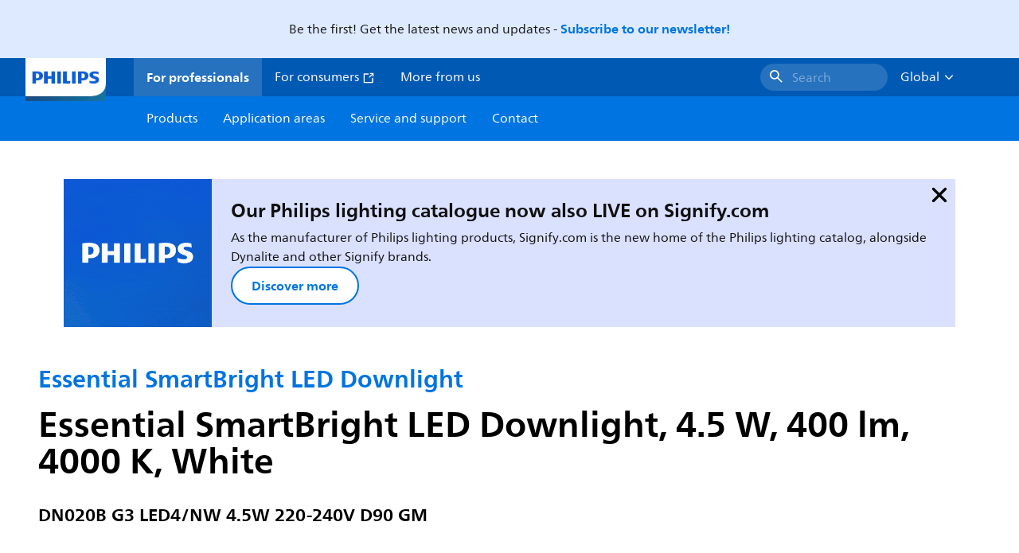

--- FILE ---
content_type: text/html;charset=utf-8
request_url: https://www.lighting.philips.com/prof/indoor-luminaires/downlights/essential-smartbright-led-downlight/929002508608_EU/product
body_size: 33216
content:
<!DOCTYPE HTML>
<html lang="en">
<head>
    <meta charset="UTF-8"/>
    <title>Philips Essential SmartBright LED Downlight,  4.5 W,  400 lm,  4000 K | Philips lighting</title>
    <script defer="defer" type="text/javascript" src="https://rum.hlx.page/.rum/@adobe/helix-rum-js@%5E2/dist/rum-standalone.js" data-routing="env=prod,tier=publish,ams=Philips Lighting (AEM)"></script>
<link rel="canonical" href="https://www.lighting.philips.com/prof/indoor-luminaires/downlights/essential-smartbright-led-downlight/929002508608_EU/product"/>
    
    <meta name="description" content="929002508608 | Plastic, White, 400 lm, 4.5 W, 88.00 lm/W, 4000 K, (0.3818, 0.3797) 6, Frosted, IP20 | Finger-protected, IK03 | 0.3 J, Safety class II, Flying leads/wires"/>
    <meta name="template" content="product-detail-page"/>
    <style>
        *,body{font-family:neuefrutigerworld-latin,tahoma,arial,helvetica,sans-serif}*,:after,:before{box-sizing:border-box}html{font-family:sans-serif;line-height:1.15;-webkit-text-size-adjust:100%;-ms-text-size-adjust:100%;-ms-overflow-style:scrollbar}header,main,nav,section{display:block}body{background-color:#fff;color:#101010;font-family:-apple-system,BlinkMacSystemFont,Segoe UI,Roboto,Helvetica Neue,Arial,sans-serif,Apple Color Emoji,Segoe UI Emoji,Segoe UI Symbol,Noto Color Emoji;font-size:1rem;font-weight:400;line-height:1.5;margin:0;text-align:left}ul{margin-bottom:1rem}ul{margin-top:0}ul ul{margin-bottom:0}strong{font-weight:bolder}a{background-color:transparent;text-decoration:none;-webkit-text-decoration-skip:objects}a{color:#0066a1}img{border-style:none}img,svg{vertical-align:middle}svg{overflow:hidden}button{border-radius:0}button{font-family:inherit;font-size:inherit;line-height:inherit;margin:0}button{overflow:visible}button{text-transform:none}button,html [type=button]{-webkit-appearance:button}[type=button]::-moz-focus-inner,button::-moz-focus-inner{border-style:none;padding:0}::-webkit-file-upload-button{-webkit-appearance:button;font:inherit}html{-webkit-font-smoothing:antialiased;-moz-osx-font-smoothing:grayscale}.xf-content-height.xf-content-height{margin:0}@media (prefers-reduced-motion:reduce){*,:after,:before{animation-delay:-1ms!important;animation-duration:1ms!important;animation-iteration-count:1!important;background-attachment:scroll!important;scroll-behavior:auto!important}}.aem-Grid{display:block;width:100%}.aem-Grid:after,.aem-Grid:before{content:" ";display:table}.aem-Grid:after{clear:both}.aem-GridColumn{box-sizing:border-box;clear:both}@media screen and (min-width:1025px){.aem-Grid--12 .aem-GridColumn.aem-GridColumn--default--12{clear:none;float:left;width:100%}.aem-Grid--default--12 .aem-GridColumn.aem-GridColumn--default--12{clear:none;float:left;width:100%}}.container{margin-left:auto;margin-right:auto;padding-left:1.4%;padding-right:1.4%;width:100%}@media (min-width:601px){.container{max-width:768px}}@media (min-width:769px){.container{max-width:1024px}}@media (min-width:1025px){.container{max-width:1520px}}.heading-4{font-weight:700;line-height:26px}.heading-4{font-size:20px;margin-bottom:24px}.heading-5{font-size:18px;line-height:22px}.heading-5,.heading-6{font-weight:700;margin-bottom:24px}.heading-6{font-size:16px;line-height:24px}.body-copy-1{font-weight:400}.body-copy-1{font-size:16px;line-height:24px;margin-bottom:48px}@media screen and (min-width:601px){.heading-4{font-weight:700;line-height:26px}.heading-4{font-size:20px;margin-bottom:24px}.heading-5{font-size:18px;line-height:22px}.heading-5,.heading-6{font-weight:700;margin-bottom:24px}.heading-6{font-size:16px;line-height:24px}.body-copy-1{font-weight:400}.body-copy-1{font-size:16px;line-height:24px;margin-bottom:48px}}@media screen and (min-width:769px){.heading-4{font-weight:700;line-height:28px}.heading-4{font-size:22px;margin-bottom:24px}.heading-5{font-size:18px;line-height:22px}.heading-5,.heading-6{font-weight:700;margin-bottom:24px}.heading-6{font-size:16px;line-height:24px}.body-copy-1{font-weight:400}.body-copy-1{font-size:16px;line-height:24px;margin-bottom:48px}}@media screen and (min-width:1025px){.heading-4{font-size:24px;line-height:30px}.heading-4,.heading-5{font-weight:700;margin-bottom:24px}.heading-5{font-size:22px;line-height:26px}.heading-6{font-size:16px;line-height:24px}.heading-6{font-weight:700;margin-bottom:24px}.body-copy-1{font-weight:400}.body-copy-1{font-size:16px;line-height:24px;margin-bottom:48px}}.theme--white{--container--background-color:#fff;background-color:#fff;color:#101010}.spacing-responsive-0--padding{padding-bottom:0;padding-top:0}.spacing-responsive-2--padding{padding-bottom:80px;padding-top:80px}@media screen and (min-width:769px){.spacing-responsive-2--padding{padding-top:104px}}@media screen and (min-width:1025px){.spacing-responsive-2--padding{padding-top:128px}}@media screen and (min-width:769px){.spacing-responsive-2--padding{padding-bottom:104px}}@media screen and (min-width:1025px){.spacing-responsive-2--padding{padding-bottom:128px}}.spacing-responsive-2--padding-bottom{padding-bottom:80px}@media screen and (min-width:769px){.spacing-responsive-2--padding-bottom{padding-bottom:104px}}@media screen and (min-width:1025px){.spacing-responsive-2--padding-bottom{padding-bottom:128px}}.icon{height:20px;width:20px}.icon--sm{height:12px;width:12px}.icon--md{height:16px;width:16px}.button{background-color:#101010;font-size:1.25rem;line-height:1rem;padding:24px 48px}.link{color:#0066a1}.link .icon{height:10px;vertical-align:middle;width:10px;fill:#0066a1}.button{background-color:#1432ff;border:none;line-height:16px;margin-bottom:24px;padding:12px 24px}.link{color:#1432ff;font-size:1rem;line-height:1.5rem;margin-bottom:12px}.link .icon{fill:#1432ff}.icon{display:inline-block}.icon{height:32px;width:32px}.icon--sm{height:16px;width:16px}.icon--md{height:24px;width:24px}.ecat-container{padding-left:24px;padding-right:24px;width:100%}@media screen and (min-width:601px){.ecat-container{padding-left:32px;padding-right:32px}}@media screen and (min-width:1025px){.ecat-container{padding-left:48px;padding-right:48px}}.cta-component .cta-component-wrapper{align-items:center;display:flex;flex-wrap:wrap}.location-bar-component{position:relative;z-index:1000}.section-cmp .aem-Grid{margin:0 -1.4%;width:auto}.section-cmp .aem-GridColumn{padding:0 1.4%}.container.spacing-responsive-2--padding{padding-bottom:24px;padding-top:24px}@media screen and (min-width:601px){.container.spacing-responsive-2--padding{padding-bottom:32px;padding-top:32px}}@media screen and (min-width:769px){.container.spacing-responsive-2--padding{padding-bottom:48px;padding-top:48px}}.breadcrumb-component{background-color:#fff}.back-to-top{background-color:#fff;border:1px solid #101010;border-radius:50%;bottom:56px;height:auto;opacity:0;padding:8px;position:fixed;right:16px;visibility:hidden;width:50px;z-index:700}.back-to-top__icon{display:block}.back-to-top .back-to-top__icon{color:#101010;height:14px;margin:0 auto;width:14px;fill:#101010}@media screen and (min-width:1025px){.back-to-top{bottom:16px;right:16px}}.back-to-top{border:none;bottom:24px;height:48px;padding:0;right:24px;width:48px}.back-to-top{background-color:#0074e0}.back-to-top .back-to-top__icon{height:24px;width:24px;fill:#fff}@media screen and (min-width:601px){.back-to-top{right:32px}}@media screen and (min-width:1025px){.back-to-top{right:48px}}.header__background{background-color:#575757;bottom:0;display:none;left:0;opacity:.3;position:fixed;right:0;top:56px;z-index:2}@media screen and (min-width:1025px){.header__background{top:104px}}.header__top-container{background-color:#0059b3;display:flex;grid-row:1;height:56px;z-index:801}.header__top-container--icons{align-items:center;display:flex;margin-right:32px}.header__top-container--icons-search .icon{fill:#fff}.header__top-container-item,.header__top-container-items,.header__top-container-search{display:none}.header__logo-link{height:100%;margin-left:24px;margin-right:auto;width:100%;z-index:801}.header__logo-img{height:63px;width:121px}.header-top-container__hamburger{display:flex;justify-content:center;margin-left:8px;width:24px}.header-top-container__hamburger-icon-wrapper{display:flex;flex-direction:column;height:24px;justify-content:center}.header-top-container__hamburger-icon--item{background:#fff;border-radius:6px;height:2px;width:16px}.header-top-container__hamburger-icon--spacer{padding-bottom:4px}@media screen and (min-width:1025px){.header__top-container{background-color:#0059b3;color:#fff;display:grid;grid-row:1;grid-template-columns:repeat(20,5%);grid-template-rows:48px;height:48px}.header__top-container--icons{display:none}.header__top-container-right{align-items:center;display:flex;grid-column:14/20;justify-content:flex-end}.header__top-container-items{align-items:center;display:flex;grid-column:3/14;height:48px;list-style:none;margin-right:auto}.header__top-container-item{align-items:center;color:#fff;display:flex;height:48px;padding:16px;text-align:center}.header__top-container-item .main__list-item-icon{fill:#fff}.header__top-container-item .top-container-item__link{color:currentColor}.header__top-container-item.active{background:hsla(0,0%,100%,.15);font-weight:700}.header__top-container-search{align-items:center;display:flex;grid-column:16/19;margin-bottom:0;margin-left:-64px;margin-right:16px}.header__top-container-search .cta-component__link.button{background-color:#2672be;border:none;color:#7daad8;margin:0;padding:4px 8px;text-align:left;width:160px}.header__top-container-search .cta-component__link.button .cta-component-text{padding-left:8px;vertical-align:-2px}.header__top-container-search .cta-component__link.button .icon{height:24px;width:24px;fill:#fff}.header__logo-link{align-self:flex-end;grid-column:1/3;height:100%;margin-left:32px;width:auto}.header__logo-img{height:54px;width:101px}.flyout{background-color:#f7f7f7;color:#000;display:none;left:0;margin-top:56px;max-height:calc(100vh - 128px);position:absolute;width:100%;z-index:800}.flyout__items{background-color:#fff;height:100%;max-width:25%;width:100%}.flyout__items-list{align-items:center;display:flex;flex-direction:column;height:100%;list-style:none;overflow-y:auto;padding:48px 0 48px 32px}.flyout__items-list--item{width:232px}.flyout__items-list--item:not(:last-child){margin-bottom:32px}.flyout__items-list--link{color:#171717;font-weight:400;margin-bottom:0}.flyout__sub-items{background-color:#f7f7f7;display:none;grid-column:2;justify-content:flex-start;padding-left:48px;padding-top:48px;width:100%}.flyout__sub-items--automatic{gap:32px;grid-template-columns:repeat(2,272px);max-height:664px;overflow-y:auto;padding-bottom:80px}.flyout__sub-items--manual{grid-template-columns:1fr 2fr;padding-bottom:80px;padding-left:80px}.flyout__sub-items--manual .wrapper{max-width:268px}.flyout__wrapper{display:flex;width:100%}.sub-item{align-items:flex-end;background-color:#fff;border-bottom-color:transparent;border-bottom-style:solid;border-radius:var(--corner-radius-2);display:flex;height:120px;justify-content:space-between;padding-bottom:16px;padding-left:16px;padding-right:16px;position:relative;width:272px}.sub-item__image{height:120px;margin-bottom:-16px;-o-object-fit:contain;object-fit:contain;width:92px}.sub-item__link{color:#171717;text-decoration:none}.wrapper-external{grid-column:1/4;text-align:center}}@media screen and (min-width:1281px){.flyout__sub-items--automatic{grid-template-columns:repeat(3,272px);grid-template-rows:repeat(4,120px)}}.desktop-menu,.desktop-menu__list{display:none}@media screen and (min-width:1025px){.mobile-menu{display:none}.desktop-menu{background-color:#0074e0;display:grid;grid-row:2;grid-template-columns:repeat(20,5%);grid-template-rows:56px;position:relative}.desktop-menu__wrapper{background-color:#0074e0;display:flex;grid-column:3/none;grid-row:1;height:56px;list-style:none}.desktop-menu__list{display:flex;width:auto}.desktop-menu__list-link{color:#fff;padding:16px}.desktop-menu__list-link-inner{color:#fff}}.mobile-menu{background-color:#fff;color:#171717;display:flex;flex-direction:column;inset:56px 0 0 0;opacity:0;overflow:hidden;padding:48px 0 48px 24px;position:fixed;transform:translateX(-100%);width:100%;z-index:800}.mobile-menu__items{height:100%;margin-bottom:80px;margin-right:-4px;max-height:420px;overflow:auto;padding:0}.mobile-menu__item{display:flex;margin-right:24px}.mobile-menu__item-link{align-items:center;color:#171717;display:flex;font-weight:400;justify-content:space-between;margin-bottom:0;width:100%}.mobile-menu__item:not(:last-child){margin-bottom:32px}.mobile-menu__utility-items{list-style:none;margin-bottom:24px;padding:0}.mobile-menu__utility-item:not(:last-child){margin-bottom:24px}.mobile-menu__utility-item .utility-item__link{margin-bottom:0}.mobile-submenu{background-color:#fff;display:flex;flex-direction:column;height:100%;left:0;margin-left:100vw;position:absolute;top:0;transform:translateX(100%);width:100%;z-index:1}.mobile-submenu__header{margin-left:24px;margin-top:32px}.mobile-submenu__category-title{margin-bottom:32px}.mobile-submenu__back-btn{align-items:center;display:flex;margin-bottom:0}.mobile-submenu__back-btn-icon{margin-left:0;margin-right:8px;fill:#0074e0}.mobile-submenu__wrapper{height:594px;margin-left:24px;margin-right:-4px;margin-top:32px;overflow:auto}.mobile-submenu__items{list-style:none;margin-right:24px;padding:0}.mobile-submenu__item{font-weight:700}.mobile-submenu__item:not(:last-child){margin-bottom:32px}.mobile-submenu__item-link{align-items:center;display:flex;font-weight:400;justify-content:space-between;margin-bottom:0}.mobile-submenu__item-icon{flex-shrink:0}.mobile-submenu__item-target-link{color:#000;font-weight:400}@media screen and (min-width:601px){.mobile-menu{bottom:unset;height:auto;overflow-y:auto;padding-bottom:64px}.mobile-menu__item{margin-right:32px}.mobile-menu__items{display:table;height:100%;margin-bottom:104px;max-height:none;overflow:auto}.mobile-submenu__wrapper{height:100%;margin-bottom:64px;margin-left:0;margin-right:-4px;overflow:auto;padding:0 0 0 24px}.mobile-submenu__header{margin-top:64px}.mobile-submenu__items{margin-right:32px}}@media screen and (min-width:769px){.mobile-menu{padding:64px 0 64px 32px}.mobile-menu__items{margin-bottom:128px}.mobile-submenu__wrapper{margin-bottom:64px;margin-top:48px;padding-left:32px}}@media screen and (min-width:1025px){.mobile-menu,.mobile-menu__item,.mobile-submenu{display:none}}:root{--spacing-4:16px;--accordion__header--padding:16px 0;--color-grey-300:#eee;--accordion__header--border-top-style:none;--accordion__content--border-top-style:none;--icon--sm--width:24px;--icon--sm--height:24px}.top-country-selector__heading{color:#0074e0;margin-bottom:0;margin-left:24px}.top-country-selector__heading--desktop{display:none}.top-country-selector__heading--mobile{align-items:center;display:flex;margin:0}.top-country-selector__heading-wrapper{align-items:center;display:flex;white-space:nowrap}.top-country-selector__heading-name{margin-bottom:0;margin-right:4px}.top-country-selector__heading-name.link{margin-bottom:0}.top-country-selector__arrow--desktop{display:none}.top-country-selector__arrow--mobile{fill:#0074e0}@media screen and (min-width:1025px){.header__desktop-lang-selector{grid-column:none}.top-country-selector__heading{color:#fff;font-weight:400;margin-left:0}.top-country-selector__heading--desktop{display:flex}.top-country-selector__heading--mobile{display:none}.top-country-selector__arrow--desktop{display:block;height:16px;margin-right:16px;width:16px;fill:#fff;transform:rotate(180deg)}.top-country-selector__arrow--mobile{display:none}}.breadcrumbs-component{background:#f7f7f7}.breadcrumbs__back .icon,.breadcrumbs__icon{color:#dbdbdb;fill:#dbdbdb}.breadcrumbs__back{align-items:center;display:flex;padding:16px 0}.breadcrumbs__back-link{color:#171717;margin-left:8px;text-decoration:none}.breadcrumbs__items{display:none}.breadcrumbs__item{align-items:center;display:flex}@media screen and (min-width:1025px){.breadcrumbs{margin-top:0}.breadcrumbs__back{display:none}.breadcrumbs__items{align-items:center;display:flex;flex-wrap:wrap;margin:0;padding:8px 0}.breadcrumbs__item{font-size:14px;line-height:24px;list-style:none;padding:4px 16px 4px 0}.breadcrumbs__item:last-child{padding-right:0}.breadcrumbs__item-current,.breadcrumbs__item-link{color:#171717}.breadcrumbs__item-link{margin-right:8px;text-decoration:none}}@media screen and (min-width:0){.container,.container--fluid{padding:0 16px}.container--fluid.no-gutter{padding-left:0;padding-right:0}.container--fluid.no-gutter .aem-Grid{margin-left:0;margin-right:0}.container--fluid.no-gutter .aem-GridColumn{padding-left:0;padding-right:0}}@media screen and (min-width:601px){.container,.container--fluid{padding:0 32px}}@media screen and (min-width:769px){.container,.container--fluid{padding:0 40px}}@media screen and (min-width:1025px){.container,.container--fluid{padding:0 80px}}@media screen and (min-width:1281px){.container,.container--fluid{padding:0 100px}}@media screen and (min-width:1441px){.container,.container--fluid{padding:0 160px}}@media screen and (min-width:1920px){.container,.container--fluid{padding:0}}.button{background-color:#0074e0;border:2px solid #0074e0;border-radius:2em;color:#fff;display:inline-block;font-size:16px;font-weight:700;line-height:20px;margin-bottom:48px;margin-right:0;padding:16px 24px;position:relative;text-align:center}.button .icon{fill:currentColor}.link{background:0 0;border:none;color:#0074e0;display:inline-block;font-size:16px;font-weight:700;line-height:24px;margin-bottom:16px}.link .icon{height:16px;margin-left:2px;vertical-align:-3px;width:16px;fill:#0074e0}.button .icon{height:12px;width:12px}:root{--corner-radius-0:0;--corner-radius-1:2px;--corner-radius-2:4px;--corner-radius-3:6px;--corner-radius-4:12px;--corner-radius-5:100px}

    </style>

    <link rel="preconnect" href="https://www.assets.signify.com"/>
<link rel="preconnect" href="https://assets.adobedtm.com"/>
    
    
    
    
    
    
    
        <link rel="preload" href="/etc.clientlibs/signify-brand-philips-lighting/clientlibs/clientlib-main/resources/fonts/neuefrutigerworld-book-latin.woff2" as="font" type="font/woff2" crossorigin="anonymous"/>
        <link rel="preload" href="/etc.clientlibs/signify-brand-philips-lighting/clientlibs/clientlib-main/resources/fonts/neuefrutigerworld-bold-latin.woff2" as="font" type="font/woff2" crossorigin="anonymous"/>
    


    

    
    <meta property="og:title" content="Philips Essential SmartBright LED Downlight | Philips lighting"/>
    <meta property="og:description" content="Plastic, White, 400 lm, 4.5 W, 88.00 lm/W, 4000 K, (0.3818, 0.3797) 6, Frosted, IP20 | Finger-protected, IK03 | 0.3 J, Safety class II, Flying leads/wires | Philips lighting"/>
    <meta property="og:type" content="product"/>
    <meta property="og:url" content="https://www.lighting.philips.com/prof/indoor-luminaires/downlights/essential-smartbright-led-downlight/929002508608_EU/product"/>
    <meta property="og:image" content="https://www.assets.signify.com/is/image/Signify/Downlight_DN020B_G3-SPP"/>
    <meta property="og:site_name" content="Philips lighting"/>


    

    
    
    <meta name="viewport" content="width=device-width, initial-scale=1, shrink-to-fit=no"/>
    
        <meta content="index, follow" name="robots"/>
    

    
    
    

    
    <meta class="elastic" name="page_type" content="productdetails"/>
    <meta class="elastic" name="label" content="Product"/>
    <meta class="elastic" name="iss_title" content="DN020B G3 LED4/NW 4.5W 220-240V D90 GM"/>
    <meta class="elastic" name="locale" content="en"/>
    <meta class="elastic" name="last_modified" content="2025-09-05T11:41:32.017Z"/>
    <meta class="elastic" name="baseurl" content="https://www.lighting.philips.com/prof/indoor-luminaires/downlights/essential-smartbright-led-downlight/929002508608_EU/product"/>
    <meta class="elastic" name="image" content="https://www.assets.signify.com/is/image/Signify/Downlight_DN020B_G3-SPP"/>
    <meta class="elastic" name="brand" content="Philips lighting"/>
    <meta class="elastic" name="asset_url" content="https://www.signify.com/content/dam/signify/master/homepage/logo-philips.png"/>
    <meta class="elastic" name="sector" content="B2B_LI"/>
    <meta class="elastic" name="env" content="prd"/>
    <meta class="elastic" name="keyword" content="DN020B G3 LED4/NW 4.5W 220-240V D90 GM,Essential SmartBright LED Downlight,Downlights,Indoor luminaires,929002508608,929002508608"/>
    <meta class="elastic" name="breadcrumb" content="Home|Products|Indoor luminaires|Downlights|Essential SmartBright LED Downlight|DN020B G3 LED4/NW 4.5W 220-240V D90 GM"/>
    <meta class="elastic" name="leaflet_url" content="https://www.assets.signify.com/is/content/Signify/929002508608_EU.en_AA.PROF.FP"/>
    <meta class="elastic" name="leaflet_url_label" content="Download"/>
    <meta class="elastic" name="summary" content="Less Hassle, More Savings"/>
    <meta class="elastic" name="product_group" content="Indoor luminaires"/>
    <meta class="elastic" name="category" content="Downlights"/>
    <meta class="elastic" name="product_id_family" content="LP_CF_DN027_EU"/>
    <meta class="elastic" name="product_id" content="929002508608_EU"/>
    <meta class="elastic" name="type" content="product"/>
    <meta class="elastic" name="order_code" content="929002508608"/>
    <meta class="elastic" name="code_12nc" content="929002508608"/>
    <meta class="elastic" name="ean_code" content="8718699779047"/>
    

    <link rel="preload" as="image" href="https://www.assets.signify.com/is/image/Signify/Downlight_DN020B_G3-SPP?wid=896&hei=504&qlt=82" media="(min-width: 1441px)"/>
    <link rel="preload" as="image" href="https://www.assets.signify.com/is/image/Signify/Downlight_DN020B_G3-SPP?wid=655&hei=368&qlt=82" media="(min-width: 1025px) and (max-width: 1440px)"/>
    <link rel="preload" as="image" href="https://www.assets.signify.com/is/image/Signify/Downlight_DN020B_G3-SPP?wid=704&hei=410&qlt=82" media="(min-width: 601px) and (max-width: 1024px)"/>
    <link rel="preload" as="image" href="https://www.assets.signify.com/is/image/Signify/Downlight_DN020B_G3-SPP?wid=375&hei=375&qlt=82" media="(max-width: 600px)"/>


    
    <script type="application/ld+json">{"@context":"http://schema.org","@type":"BreadcrumbList","itemListElement":[{"@type":"ListItem","position":1,"name":"Products","item":"https://www.lighting.philips.com/prof"},{"@type":"ListItem","position":2,"name":"Indoor luminaires","item":"https://www.lighting.philips.com/prof/indoor-luminaires"},{"@type":"ListItem","position":3,"name":"Downlights","item":"https://www.lighting.philips.com/prof/indoor-luminaires/downlights/CDOWNL_CA/category"},{"@type":"ListItem","position":4,"name":"Essential SmartBright LED Downlight","item":"https://www.lighting.philips.com/prof/indoor-luminaires/downlights/essential-smartbright-led-downlight/LP_CF_DN027_EU/family"},{"@type":"ListItem","position":5,"name":"DN020B G3 LED4/NW 4.5W 220-240V D90 GM"}]}</script>


    
    <script>
        function Z(e){const o=e+"=",t=decodeURIComponent(document.cookie);for(let e of t.split(";")){for(;" "===e.charAt(0);)e=e.slice(1);if(0===e.indexOf(o))return e.substring(o.length,e.length)}return""};

        if ((Z('cmapi_cookie_privacy').includes('2'))) {
            !function(e,a,n,t){var i=e.head;if(i){
                if (a) return;
                var o=e.createElement("style");
                o.id="alloy-prehiding",o.innerText=n,i.appendChild(o),setTimeout(function(){o.parentNode&&o.parentNode.removeChild(o)},t)}}
            (document, document.location.href.indexOf("adobe_authoring_enabled") !== -1, "body { opacity: 0 !important }", 3000);
        }
    </script>


    

    
<script>
    window.pageLoadInfo = "{\x22page\x22:{\x22products\x22:[{\x22Name\x22:\x22DN020B G3 LED4\/NW 4.5W 220\u002D240V D90 GM\x22,\x22order_code\x22:\x22929002508608\x22,\x22full_order_code\x22:\x22871869977903000\x22}],\x22pageInfo\x22:{\x22pageID\x22:\x22\/content\/b2b\u002Dphilips\u002Dlighting\/aa\/en\/prof\/product\u002Ddetail\u002Dpage\x22,\x22pageName\x22:\x22929002508608_EU\x22,\x22environment\x22:\x22prd\x22,\x22issueDate\x22:\x222025\u002D09\u002D05T11:41:32.017Z\x22,\x22breadcrumbs\x22:[\x22Home\x22,\x22Products\x22,\x22Indoor luminaires\x22,\x22Downlights\x22,\x22Essential SmartBright LED Downlight\x22,\x22DN020B G3 LED4\/NW 4.5W 220\u002D240V D90 GM\x22],\x22thumbnailUrl\x22:\x22https:\/\/www.assets.signify.com\/is\/image\/Signify\/Downlight_DN020B_G3\u002DSPP\x22},\x22category\x22:{\x22pageType\x22:\x22product\u002Ddetail\u002Dpage\x22,\x22categories\x22:[\x22ecat_prof\x22,\x22indoor_luminaires\x22,\x22downlights\x22,\x22essential_smartbright_led_downlight\x22,\x22929002508608_EU\x22],\x22categoryIds\x22:[\x22ecat_prof\x22,\x22CINDOOR_GR\x22,\x22CDOWNL_CA\x22,\x22LP_CF_DN027_EU\x22,\x22929002508608_EU\x22],\x22primaryCategory\x22:\x22ecat_prof\x22},\x22attributes\x22:{\x22locale\x22:\x22en\x22,\x22country\x22:\x22global\x22,\x22language\x22:\x22en\x22,\x22brand\x22:\x22Philips lighting\x22}}}";
</script>

    
    
    
<script src="/etc.clientlibs/signify-brand-philips-lighting/clientlibs/clientlib-head.min.e04cecb2513bd1324a023ae82657c91e.js" async></script>



    
    
    
<script src="/etc.clientlibs/signify-brand-philips-lighting/clientlibs/clientlib-main-non-critical.min.defb762cce0b980dcf8f7be5e082f490.js" defer></script>



    
    
    
<link rel="stylesheet" href="/etc.clientlibs/signify-brand-philips-lighting/clientlibs/clientlib-main-non-critical.min.fd5d4a2159c3e19d58d5ff7b294cb558.css" type="text/css">



    
    

    

    
    

    

    


        <script type="text/javascript" src="//assets.adobedtm.com/ebfef13a1211/62f4ae774bb6/launch-03ecc55811c4.min.js" async></script>



    
    

    

    
    <link rel="icon" href="/etc.clientlibs/signify-brand-philips-lighting/clientlibs/clientlib-main/resources/favicons/favicon.ico"/>


    <script>
        signify = {config: {"locale":"en","paths":{"icons":"/etc.clientlibs/signify-brand-philips-lighting/clientlibs/clientlib-main/resources/icons/"},"country":"","authorMode":false}}
    </script>
</head>
<body class="product-page page basicpage">



    


    



    
    
    
    
        
                
    <location-bar :alternative-locales="[{&#34;locale&#34;:&#34;Argentina&#34;,&#34;isoCode&#34;:&#34;es_AR&#34;,&#34;language&#34;:&#34;es&#34;,&#34;country&#34;:&#34;AR&#34;,&#34;url&#34;:&#34;https://www.lighting.philips.com.ar&#34;},{&#34;locale&#34;:&#34;Australia&#34;,&#34;isoCode&#34;:&#34;en_AU&#34;,&#34;language&#34;:&#34;en&#34;,&#34;country&#34;:&#34;AU&#34;,&#34;url&#34;:&#34;https://www.lighting.philips.com.au&#34;},{&#34;locale&#34;:&#34;Austria&#34;,&#34;isoCode&#34;:&#34;de_AT&#34;,&#34;language&#34;:&#34;de&#34;,&#34;country&#34;:&#34;AT&#34;,&#34;url&#34;:&#34;https://www.lighting.philips.at&#34;},{&#34;locale&#34;:&#34;Belgium (Dutch)&#34;,&#34;isoCode&#34;:&#34;nl_BE&#34;,&#34;language&#34;:&#34;nl&#34;,&#34;country&#34;:&#34;BE&#34;,&#34;url&#34;:&#34;https://www.lighting.philips.be&#34;},{&#34;locale&#34;:&#34;Belgium (French)&#34;,&#34;isoCode&#34;:&#34;fr_BE&#34;,&#34;language&#34;:&#34;fr&#34;,&#34;country&#34;:&#34;BE&#34;,&#34;url&#34;:&#34;https://www.lighting.philips.be/fr&#34;},{&#34;locale&#34;:&#34;Brazil&#34;,&#34;isoCode&#34;:&#34;pt_BR&#34;,&#34;language&#34;:&#34;pt&#34;,&#34;country&#34;:&#34;BR&#34;,&#34;url&#34;:&#34;https://www.lighting.philips.com.br&#34;},{&#34;locale&#34;:&#34;Bulgaria&#34;,&#34;isoCode&#34;:&#34;bg_BG&#34;,&#34;language&#34;:&#34;bg&#34;,&#34;country&#34;:&#34;BG&#34;,&#34;url&#34;:&#34;https://www.lighting.philips.bg&#34;},{&#34;locale&#34;:&#34;Canada (English)&#34;,&#34;isoCode&#34;:&#34;en_CA&#34;,&#34;language&#34;:&#34;en&#34;,&#34;country&#34;:&#34;CA&#34;,&#34;url&#34;:&#34;https://www.lighting.philips.ca&#34;},{&#34;locale&#34;:&#34;Canada (French)&#34;,&#34;isoCode&#34;:&#34;fr_CA&#34;,&#34;language&#34;:&#34;fr&#34;,&#34;country&#34;:&#34;CA&#34;,&#34;url&#34;:&#34;https://www.lighting.philips.ca/fr&#34;},{&#34;locale&#34;:&#34;Central America&#34;,&#34;isoCode&#34;:&#34;es_PA&#34;,&#34;language&#34;:&#34;es&#34;,&#34;country&#34;:&#34;PA&#34;,&#34;url&#34;:&#34;https://www.centralamerica.lighting.philips.com&#34;},{&#34;locale&#34;:&#34;Chile&#34;,&#34;isoCode&#34;:&#34;es_CL&#34;,&#34;language&#34;:&#34;es&#34;,&#34;country&#34;:&#34;CL&#34;,&#34;url&#34;:&#34;https://www.lighting.philips.cl&#34;},{&#34;locale&#34;:&#34;China&#34;,&#34;isoCode&#34;:&#34;zh_CN&#34;,&#34;language&#34;:&#34;zh&#34;,&#34;country&#34;:&#34;CN&#34;,&#34;url&#34;:&#34;https://www.lighting.philips.com.cn&#34;},{&#34;locale&#34;:&#34;Colombia&#34;,&#34;isoCode&#34;:&#34;es_CO&#34;,&#34;language&#34;:&#34;es&#34;,&#34;country&#34;:&#34;CO&#34;,&#34;url&#34;:&#34;https://www.lighting.philips.com.co&#34;},{&#34;locale&#34;:&#34;Croatia&#34;,&#34;isoCode&#34;:&#34;hr_HR&#34;,&#34;language&#34;:&#34;hr&#34;,&#34;country&#34;:&#34;HR&#34;,&#34;url&#34;:&#34;https://www.lighting.philips.hr&#34;},{&#34;locale&#34;:&#34;Czech&#34;,&#34;isoCode&#34;:&#34;cs_CZ&#34;,&#34;language&#34;:&#34;cs&#34;,&#34;country&#34;:&#34;CZ&#34;,&#34;url&#34;:&#34;https://www.lighting.philips.cz&#34;},{&#34;locale&#34;:&#34;Denmark&#34;,&#34;isoCode&#34;:&#34;da_DK&#34;,&#34;language&#34;:&#34;da&#34;,&#34;country&#34;:&#34;DK&#34;,&#34;url&#34;:&#34;https://www.lighting.philips.dk&#34;},{&#34;locale&#34;:&#34;Estonia&#34;,&#34;isoCode&#34;:&#34;et_EE&#34;,&#34;language&#34;:&#34;et&#34;,&#34;country&#34;:&#34;EE&#34;,&#34;url&#34;:&#34;https://www.lighting.philips.ee&#34;},{&#34;locale&#34;:&#34;Egypt (English)&#34;,&#34;isoCode&#34;:&#34;en_EG&#34;,&#34;language&#34;:&#34;en&#34;,&#34;country&#34;:&#34;EG&#34;,&#34;url&#34;:&#34;https://www.lighting.philips.com.eg&#34;},{&#34;locale&#34;:&#34;Finland&#34;,&#34;isoCode&#34;:&#34;fi_FI&#34;,&#34;language&#34;:&#34;fi&#34;,&#34;country&#34;:&#34;FI&#34;,&#34;url&#34;:&#34;https://www.lighting.philips.fi&#34;},{&#34;locale&#34;:&#34;France&#34;,&#34;isoCode&#34;:&#34;fr_FR&#34;,&#34;language&#34;:&#34;fr&#34;,&#34;country&#34;:&#34;FR&#34;,&#34;url&#34;:&#34;https://www.lighting.philips.fr&#34;},{&#34;locale&#34;:&#34;Germany&#34;,&#34;isoCode&#34;:&#34;de_DE&#34;,&#34;language&#34;:&#34;de&#34;,&#34;country&#34;:&#34;DE&#34;,&#34;url&#34;:&#34;https://www.lighting.philips.de&#34;},{&#34;locale&#34;:&#34;Ghana&#34;,&#34;isoCode&#34;:&#34;en_GH&#34;,&#34;language&#34;:&#34;en&#34;,&#34;country&#34;:&#34;GH&#34;,&#34;url&#34;:&#34;https://www.lighting.philips.com.gh&#34;},{&#34;locale&#34;:&#34;Greece&#34;,&#34;isoCode&#34;:&#34;el_GR&#34;,&#34;language&#34;:&#34;el&#34;,&#34;country&#34;:&#34;GR&#34;,&#34;url&#34;:&#34;https://www.lighting.philips.gr&#34;},{&#34;locale&#34;:&#34;Hong Kong (English)&#34;,&#34;isoCode&#34;:&#34;en_HK&#34;,&#34;language&#34;:&#34;en&#34;,&#34;country&#34;:&#34;HK&#34;,&#34;url&#34;:&#34;https://www.lighting.philips.com.hk&#34;},{&#34;locale&#34;:&#34;Hungary&#34;,&#34;isoCode&#34;:&#34;hu_HU&#34;,&#34;language&#34;:&#34;hu&#34;,&#34;country&#34;:&#34;HU&#34;,&#34;url&#34;:&#34;https://www.lighting.philips.hu&#34;},{&#34;locale&#34;:&#34;India&#34;,&#34;isoCode&#34;:&#34;en_IN&#34;,&#34;language&#34;:&#34;en&#34;,&#34;country&#34;:&#34;IN&#34;,&#34;url&#34;:&#34;https://www.lighting.philips.co.in&#34;},{&#34;locale&#34;:&#34;Indonesia (English)&#34;,&#34;isoCode&#34;:&#34;en_ID&#34;,&#34;language&#34;:&#34;en&#34;,&#34;country&#34;:&#34;ID&#34;,&#34;url&#34;:&#34;https://www.lighting.philips.co.id&#34;},{&#34;locale&#34;:&#34;Indonesia (Bahasa)&#34;,&#34;isoCode&#34;:&#34;id_ID&#34;,&#34;language&#34;:&#34;id&#34;,&#34;country&#34;:&#34;ID&#34;,&#34;url&#34;:&#34;https://www.lighting.philips.co.id/id&#34;},{&#34;locale&#34;:&#34;Ireland&#34;,&#34;isoCode&#34;:&#34;en_IE&#34;,&#34;language&#34;:&#34;en&#34;,&#34;country&#34;:&#34;IE&#34;,&#34;url&#34;:&#34;https://www.lighting.philips.ie&#34;},{&#34;locale&#34;:&#34;Israel&#34;,&#34;isoCode&#34;:&#34;en_IL&#34;,&#34;language&#34;:&#34;en&#34;,&#34;country&#34;:&#34;IL&#34;,&#34;url&#34;:&#34;https://www.lighting.philips.co.il&#34;},{&#34;locale&#34;:&#34;Italy&#34;,&#34;isoCode&#34;:&#34;it_IT&#34;,&#34;language&#34;:&#34;it&#34;,&#34;country&#34;:&#34;IT&#34;,&#34;url&#34;:&#34;https://www.lighting.philips.it&#34;},{&#34;locale&#34;:&#34;Japan&#34;,&#34;isoCode&#34;:&#34;ja_JP&#34;,&#34;language&#34;:&#34;ja&#34;,&#34;country&#34;:&#34;JP&#34;,&#34;url&#34;:&#34;https://www.lighting.philips.co.jp&#34;},{&#34;locale&#34;:&#34;Kazakhstan&#34;,&#34;isoCode&#34;:&#34;ru_KZ&#34;,&#34;language&#34;:&#34;ru&#34;,&#34;country&#34;:&#34;KZ&#34;,&#34;url&#34;:&#34;https://www.lighting.philips.kz&#34;},{&#34;locale&#34;:&#34;Kenya&#34;,&#34;isoCode&#34;:&#34;en_KE&#34;,&#34;language&#34;:&#34;en&#34;,&#34;country&#34;:&#34;KE&#34;,&#34;url&#34;:&#34;https://www.lighting.philips.co.ke&#34;},{&#34;locale&#34;:&#34;Korea&#34;,&#34;isoCode&#34;:&#34;ko_KR&#34;,&#34;language&#34;:&#34;ko&#34;,&#34;country&#34;:&#34;KR&#34;,&#34;url&#34;:&#34;https://www.lighting.philips.co.kr&#34;},{&#34;locale&#34;:&#34;Latvia&#34;,&#34;isoCode&#34;:&#34;lv_LV&#34;,&#34;language&#34;:&#34;lv&#34;,&#34;country&#34;:&#34;LV&#34;,&#34;url&#34;:&#34;https://www.lighting.philips.lv&#34;},{&#34;locale&#34;:&#34;Lithuania&#34;,&#34;isoCode&#34;:&#34;lt_LT&#34;,&#34;language&#34;:&#34;lt&#34;,&#34;country&#34;:&#34;LT&#34;,&#34;url&#34;:&#34;https://www.lighting.philips.lt&#34;},{&#34;locale&#34;:&#34;Malaysia&#34;,&#34;isoCode&#34;:&#34;en_MY&#34;,&#34;language&#34;:&#34;en&#34;,&#34;country&#34;:&#34;MY&#34;,&#34;url&#34;:&#34;https://www.lighting.philips.com.my&#34;},{&#34;locale&#34;:&#34;Mexico&#34;,&#34;isoCode&#34;:&#34;es_MX&#34;,&#34;language&#34;:&#34;es&#34;,&#34;country&#34;:&#34;MX&#34;,&#34;url&#34;:&#34;https://www.lighting.philips.com.mx&#34;},{&#34;locale&#34;:&#34;Middle East (English)&#34;,&#34;isoCode&#34;:&#34;en_AE&#34;,&#34;language&#34;:&#34;en&#34;,&#34;country&#34;:&#34;AE&#34;,&#34;url&#34;:&#34;https://www.mea.lighting.philips.com&#34;},{&#34;locale&#34;:&#34;Morocco&#34;,&#34;isoCode&#34;:&#34;fr_MA&#34;,&#34;language&#34;:&#34;fr&#34;,&#34;country&#34;:&#34;MA&#34;,&#34;url&#34;:&#34;https://www.lighting.philips.ma&#34;},{&#34;locale&#34;:&#34;Netherlands&#34;,&#34;isoCode&#34;:&#34;nl_NL&#34;,&#34;language&#34;:&#34;nl&#34;,&#34;country&#34;:&#34;NL&#34;,&#34;url&#34;:&#34;https://www.lighting.philips.nl&#34;},{&#34;locale&#34;:&#34;New Zealand&#34;,&#34;isoCode&#34;:&#34;en_NZ&#34;,&#34;language&#34;:&#34;en&#34;,&#34;country&#34;:&#34;NZ&#34;,&#34;url&#34;:&#34;https://www.lighting.philips.co.nz&#34;},{&#34;locale&#34;:&#34;Nigeria&#34;,&#34;isoCode&#34;:&#34;en_NG&#34;,&#34;language&#34;:&#34;en&#34;,&#34;country&#34;:&#34;NG&#34;,&#34;url&#34;:&#34;https://www.lighting.philips.ng&#34;},{&#34;locale&#34;:&#34;Norway&#34;,&#34;isoCode&#34;:&#34;no_NO&#34;,&#34;language&#34;:&#34;no&#34;,&#34;country&#34;:&#34;NO&#34;,&#34;url&#34;:&#34;https://www.lighting.philips.no&#34;},{&#34;locale&#34;:&#34;Pakistan&#34;,&#34;isoCode&#34;:&#34;en_PK&#34;,&#34;language&#34;:&#34;en&#34;,&#34;country&#34;:&#34;PK&#34;,&#34;url&#34;:&#34;https://www.lighting.philips.com.pk&#34;},{&#34;locale&#34;:&#34;Peru&#34;,&#34;isoCode&#34;:&#34;es_PE&#34;,&#34;language&#34;:&#34;es&#34;,&#34;country&#34;:&#34;PE&#34;,&#34;url&#34;:&#34;https://www.lighting.philips.com.pe&#34;},{&#34;locale&#34;:&#34;Philippines&#34;,&#34;isoCode&#34;:&#34;en_PH&#34;,&#34;language&#34;:&#34;en&#34;,&#34;country&#34;:&#34;PH&#34;,&#34;url&#34;:&#34;https://www.lighting.philips.com.ph&#34;},{&#34;locale&#34;:&#34;Poland&#34;,&#34;isoCode&#34;:&#34;pl_PL&#34;,&#34;language&#34;:&#34;pl&#34;,&#34;country&#34;:&#34;PL&#34;,&#34;url&#34;:&#34;https://www.lighting.philips.pl&#34;},{&#34;locale&#34;:&#34;Portugal&#34;,&#34;isoCode&#34;:&#34;pt_PT&#34;,&#34;language&#34;:&#34;pt&#34;,&#34;country&#34;:&#34;PT&#34;,&#34;url&#34;:&#34;https://www.lighting.philips.pt&#34;},{&#34;locale&#34;:&#34;Romania&#34;,&#34;isoCode&#34;:&#34;ro_RO&#34;,&#34;language&#34;:&#34;ro&#34;,&#34;country&#34;:&#34;RO&#34;,&#34;url&#34;:&#34;https://www.lighting.philips.ro&#34;},{&#34;locale&#34;:&#34;Russian&#34;,&#34;isoCode&#34;:&#34;ru_RU&#34;,&#34;language&#34;:&#34;ru&#34;,&#34;country&#34;:&#34;RU&#34;,&#34;url&#34;:&#34;https://www.lighting.philips.ru&#34;},{&#34;locale&#34;:&#34;Saudi Arabia (English)&#34;,&#34;isoCode&#34;:&#34;en_SA&#34;,&#34;language&#34;:&#34;en&#34;,&#34;country&#34;:&#34;SA&#34;,&#34;url&#34;:&#34;https://www.slc.philips.com&#34;},{&#34;locale&#34;:&#34;Serbia&#34;,&#34;isoCode&#34;:&#34;sr_RS&#34;,&#34;language&#34;:&#34;sr&#34;,&#34;country&#34;:&#34;RS&#34;,&#34;url&#34;:&#34;https://www.lighting.philips.rs&#34;},{&#34;locale&#34;:&#34;Singapore&#34;,&#34;isoCode&#34;:&#34;en_SG&#34;,&#34;language&#34;:&#34;en&#34;,&#34;country&#34;:&#34;SG&#34;,&#34;url&#34;:&#34;https://www.lighting.philips.com.sg&#34;},{&#34;locale&#34;:&#34;Slovakia&#34;,&#34;isoCode&#34;:&#34;sk_SK&#34;,&#34;language&#34;:&#34;sk&#34;,&#34;country&#34;:&#34;SK&#34;,&#34;url&#34;:&#34;https://www.lighting.philips.sk&#34;},{&#34;locale&#34;:&#34;Slovenia&#34;,&#34;isoCode&#34;:&#34;si_SI&#34;,&#34;language&#34;:&#34;si&#34;,&#34;country&#34;:&#34;SI&#34;,&#34;url&#34;:&#34;https://www.lighting.philips.si&#34;},{&#34;locale&#34;:&#34;South Africa&#34;,&#34;isoCode&#34;:&#34;en_ZA&#34;,&#34;language&#34;:&#34;en&#34;,&#34;country&#34;:&#34;ZA&#34;,&#34;url&#34;:&#34;https://www.lighting.philips.co.za&#34;},{&#34;locale&#34;:&#34;Spain&#34;,&#34;isoCode&#34;:&#34;es_ES&#34;,&#34;language&#34;:&#34;es&#34;,&#34;country&#34;:&#34;ES&#34;,&#34;url&#34;:&#34;https://www.lighting.philips.es&#34;},{&#34;locale&#34;:&#34;Sri Lanka&#34;,&#34;isoCode&#34;:&#34;en_LK&#34;,&#34;language&#34;:&#34;en&#34;,&#34;country&#34;:&#34;LK&#34;,&#34;url&#34;:&#34;https://www.lighting.philips.lk&#34;},{&#34;locale&#34;:&#34;Sweden&#34;,&#34;isoCode&#34;:&#34;sv_SE&#34;,&#34;language&#34;:&#34;sv&#34;,&#34;country&#34;:&#34;SE&#34;,&#34;url&#34;:&#34;https://www.lighting.philips.se&#34;},{&#34;locale&#34;:&#34;Switzerland (French)&#34;,&#34;isoCode&#34;:&#34;fr_CH&#34;,&#34;language&#34;:&#34;fr&#34;,&#34;country&#34;:&#34;CH&#34;,&#34;url&#34;:&#34;https://www.lighting.philips.ch/fr&#34;},{&#34;locale&#34;:&#34;Switzerland (German)&#34;,&#34;isoCode&#34;:&#34;de_CH&#34;,&#34;language&#34;:&#34;de&#34;,&#34;country&#34;:&#34;CH&#34;,&#34;url&#34;:&#34;https://www.lighting.philips.ch&#34;},{&#34;locale&#34;:&#34;Taiwan&#34;,&#34;isoCode&#34;:&#34;zh_TW&#34;,&#34;language&#34;:&#34;zh&#34;,&#34;country&#34;:&#34;TW&#34;,&#34;url&#34;:&#34;https://www.lighting.philips.com.tw&#34;},{&#34;locale&#34;:&#34;Thailand (Thai)&#34;,&#34;isoCode&#34;:&#34;th_TH&#34;,&#34;language&#34;:&#34;th&#34;,&#34;country&#34;:&#34;TH&#34;,&#34;url&#34;:&#34;https://www.lighting.philips.co.th&#34;},{&#34;locale&#34;:&#34;Turkey&#34;,&#34;isoCode&#34;:&#34;tr_TR&#34;,&#34;language&#34;:&#34;tr&#34;,&#34;country&#34;:&#34;TR&#34;,&#34;url&#34;:&#34;https://www.lighting.philips.com.tr&#34;},{&#34;locale&#34;:&#34;United Kingdom&#34;,&#34;isoCode&#34;:&#34;en_GB&#34;,&#34;language&#34;:&#34;en&#34;,&#34;country&#34;:&#34;GB&#34;,&#34;url&#34;:&#34;https://www.lighting.philips.co.uk&#34;},{&#34;locale&#34;:&#34;United States&#34;,&#34;isoCode&#34;:&#34;en_US&#34;,&#34;language&#34;:&#34;en&#34;,&#34;country&#34;:&#34;US&#34;,&#34;url&#34;:&#34;https://www.usa.lighting.philips.com&#34;},{&#34;locale&#34;:&#34;Ukraine (Ukrainian)&#34;,&#34;isoCode&#34;:&#34;uk_UA&#34;,&#34;language&#34;:&#34;uk&#34;,&#34;country&#34;:&#34;UA&#34;,&#34;url&#34;:&#34;https://www.lighting.philips.ua&#34;},{&#34;locale&#34;:&#34;Vietnam&#34;,&#34;isoCode&#34;:&#34;vi_VN&#34;,&#34;language&#34;:&#34;vi&#34;,&#34;country&#34;:&#34;VN&#34;,&#34;url&#34;:&#34;https://www.lighting.philips.com.vn&#34;}]" current-locale="en" :translations="{&#34;button&#34;:&#34;Continue&#34;,&#34;message&#34;:&#34;You are now visiting the Philips lighting website. A localized version is available for you&#34;}"></location-bar>    

        
    


<div class="main-container" data-tracking-event="page/view" data-tracking-info="{&#34;page&#34;:{&#34;products&#34;:[{&#34;Name&#34;:&#34;DN020B G3 LED4/NW 4.5W 220-240V D90 GM&#34;,&#34;order_code&#34;:&#34;929002508608&#34;,&#34;full_order_code&#34;:&#34;871869977903000&#34;}],&#34;pageInfo&#34;:{&#34;pageID&#34;:&#34;/content/b2b-philips-lighting/aa/en/prof/product-detail-page&#34;,&#34;pageName&#34;:&#34;929002508608_EU&#34;,&#34;environment&#34;:&#34;prd&#34;,&#34;issueDate&#34;:&#34;2025-09-05T11:41:32.017Z&#34;,&#34;breadcrumbs&#34;:[&#34;Home&#34;,&#34;Products&#34;,&#34;Indoor luminaires&#34;,&#34;Downlights&#34;,&#34;Essential SmartBright LED Downlight&#34;,&#34;DN020B G3 LED4/NW 4.5W 220-240V D90 GM&#34;],&#34;thumbnailUrl&#34;:&#34;https://www.assets.signify.com/is/image/Signify/Downlight_DN020B_G3-SPP&#34;},&#34;category&#34;:{&#34;pageType&#34;:&#34;product-detail-page&#34;,&#34;categories&#34;:[&#34;ecat_prof&#34;,&#34;indoor_luminaires&#34;,&#34;downlights&#34;,&#34;essential_smartbright_led_downlight&#34;,&#34;929002508608_EU&#34;],&#34;categoryIds&#34;:[&#34;ecat_prof&#34;,&#34;CINDOOR_GR&#34;,&#34;CDOWNL_CA&#34;,&#34;LP_CF_DN027_EU&#34;,&#34;929002508608_EU&#34;],&#34;primaryCategory&#34;:&#34;ecat_prof&#34;},&#34;attributes&#34;:{&#34;locale&#34;:&#34;en&#34;,&#34;country&#34;:&#34;global&#34;,&#34;language&#34;:&#34;en&#34;,&#34;brand&#34;:&#34;Philips lighting&#34;}}}"><main class="root responsive-grid-component responsivegrid">

<div class="aem-Grid aem-Grid--12 aem-Grid--default--12 ">
    
    <div class="experience-fragment-component experience-fragment experiencefragment aem-GridColumn aem-GridColumn--default--12">
<div id="experience-fragment-component-55ea026f51" class="cmp-experiencefragment cmp-experiencefragment--header">

    



<div class="xf-content-height">
    

<div class="aem-Grid aem-Grid--12 aem-Grid--default--12 ">
    
    <div class="experience-fragment-component experience-fragment experiencefragment aem-GridColumn aem-GridColumn--default--12">
<div id="experience-fragment-component-03fa28237f" class="cmp-experiencefragment cmp-experiencefragment--newsletter-ribbon">

    



<div class="xf-content-height">
    

<div class="aem-Grid aem-Grid--12 aem-Grid--default--12 ">
    
    <div class="section-component master-component theme--soft-blue aem-GridColumn aem-GridColumn--default--12">

    

    
    
        
            
    
    <section class="section-cmp " data-tracking-event="component/section/impression" data-tracking-info="{&#34;component&#34;:{&#34;id&#34;:&#34;d5d572bc7261f584466663a934f8c9b7&#34;,&#34;path&#34;:&#34;/section_component&#34;,&#34;name&#34;:&#34;section&#34;}}" style="background-image: none;">
        <div class=" section-component__container container spacing-responsive-0--padding ">
            
    

            <div>
                

<div class="aem-Grid aem-Grid--12 aem-Grid--default--12 ">
    
    <div class="text-component master-component aem-GridColumn aem-GridColumn--default--12">

    

    
    
        
            
    <div class="rich-text-content" data-tracking-event="component/text/impression" data-tracking-info="{&#34;component&#34;:{&#34;id&#34;:&#34;f5e0386cddb8ec0a94e97f0e4f51fdd6&#34;,&#34;path&#34;:&#34;/text_component&#34;,&#34;name&#34;:&#34;text&#34;}}">
        <p style="text-align: center;"><br />
Be the first! Get the latest news and updates - <a href="https://www.lighting.philips.com/contact/newsletter-ribbon-form">Subscribe to our newsletter!</a><br />
 </p>

    </div>

        
    



</div>

    
</div>

            </div>
        </div>
    </section>

        
    



</div>

    
</div>

</div></div>

    
</div>
<div class="header-component master-component aem-GridColumn aem-GridColumn--default--12">

    

    
    
        
            
    <v-header v-slot="slotProps">
        <header class="header" data-tracking-event="component/header/impression" data-tracking-info="{&#34;component&#34;:{&#34;id&#34;:&#34;39594694c5a6a9bf66364045c4b9e156&#34;,&#34;path&#34;:&#34;/header_component_cop&#34;,&#34;name&#34;:&#34;header&#34;}}">
            <div class="header__background" :class="slotProps.showHeaderBackground" @click="slotProps.closeHeader"></div>
            <div class="header__top-container">
                <a href="https://www.lighting.philips.com" class="header__logo-link">
                    <img class="header__logo-img" alt="Philips lighting" src="/content/dam/b2b-philips-lighting/logo/lighting-philips-logo.png"/>
                </a>
                
                
                    
    <ul class="header__top-container-items">
        <li class="header__top-container-item active">
            <a class="top-container-item__link" href="https://www.lighting.philips.com">For professionals
                
            </a>
        </li>
        <li class="header__top-container-item">
            <a class="top-container-item__link" href="https://www.lighting.philips.com/consumer" target="_blank"> For consumers
                <svg class="icon icon-external icon--sm main__list-item-icon" aria-hidden="true">
                <use xlink:href="/etc.clientlibs/signify-brand-philips-lighting/clientlibs/clientlib-main/resources/icons/ui.svg#external"></use>
            </svg>
            </a>
        </li>
        <li class="header__top-container-item">
            <a class="top-container-item__link" href="https://www.lighting.philips.com/about-us">More from us
                
            </a>
        </li>
        
        
    </ul>

    <div class="header__top-container-right">
        <div class="header__top-container-search">
            <wish-list-header :translations="{&#34;addToWishlistError&#34;:&#34;An error occurred, {{name}} couldn&#39;t be added to your wishlist.&#34;,&#34;addToWishlist&#34;:&#34;Add to Wishlist&#34;,&#34;addedToWishlist&#34;:&#34;Saved&#34;,&#34;wishListTooltipMessage&#34;:&#34;Find your saved product on the Wishlist page&#34;}" wish-list-page-path="https://www.lighting.philips.com/prof/wishlist">
            </wish-list-header>
            <button class="button cta-component__link" title="Search" tabindex="0" :data-tracking-info="slotProps.searchDataTrackingInfo" @click="slotProps.toggleSearch()" type="button">
                <svg class="icon icon-search icon--md" aria-hidden="true">
                <use xlink:href="/etc.clientlibs/signify-brand-philips-lighting/clientlibs/clientlib-main/resources/icons/ui.svg#search"></use>
            </svg><span class="cta-component-text body-copy-1">Search</span>
            </button>
        </div>
        <div class="top-country-selector__heading top-country-selector__heading--desktop heading-6" :class="slotProps.countrySelectorClasses">
            <div class="top-country-selector__heading-wrapper" @click="slotProps.toggleCountrySelector">
                <strong class="top-country-selector__heading-name body-copy-1">Global</strong>
                <svg class="icon icon-up top-country-selector__arrow--desktop" aria-hidden="true">
                <use xlink:href="/etc.clientlibs/signify-brand-philips-lighting/clientlibs/clientlib-main/resources/icons/ui.svg#up"></use>
            </svg>
            </div>
            
        </div>
    </div>

                

                
                
                    
    <div class="header__top-container--icons">
        <wish-list-header :translations="{&#34;addToWishlistError&#34;:&#34;An error occurred, {{name}} couldn&#39;t be added to your wishlist.&#34;,&#34;addToWishlist&#34;:&#34;Add to Wishlist&#34;,&#34;addedToWishlist&#34;:&#34;Saved&#34;,&#34;wishListTooltipMessage&#34;:&#34;Find your saved product on the Wishlist page&#34;}" wish-list-page-path="https://www.lighting.philips.com/prof/wishlist">
        </wish-list-header>
        <a class="header__top-container--icons-search" title="Search" tabindex="0" :data-tracking-info="slotProps.searchDataTrackingInfo" @click="slotProps.toggleSearch()">
            <svg class="icon icon-search icon--md" aria-hidden="true">
                <use xlink:href="/etc.clientlibs/signify-brand-philips-lighting/clientlibs/clientlib-main/resources/icons/ui.svg#search"></use>
            </svg>
        </a>
        <div class="header-top-container__hamburger" @click="slotProps.toggleMobileMenu">
            <div class="header-top-container__hamburger-icon-wrapper">
                <span class="header-top-container__hamburger-icon header-top-container__hamburger-icon--item"></span>
                <span class="header-top-container__hamburger-icon header-top-container__hamburger-icon--spacer"></span>
                <span class="header-top-container__hamburger-icon header-top-container__hamburger-icon--item"></span>
                <span class="header-top-container__hamburger-icon header-top-container__hamburger-icon--spacer"></span>
                <span class="header-top-container__hamburger-icon header-top-container__hamburger-icon--item"></span>
            </div>
        </div>
    </div>

                

            </div>
            <nav class="desktop-menu">
                <ul class="desktop-menu__wrapper">
                    
    

    
    
        
    <li class="desktop-menu__list">
        
        
            <span class="desktop-menu__list-link" @click="slotProps.toggleFlyout($event, '2021828327')" tabindex="0">Products</span>
            <div class="flyout">
                <div class="flyout__wrapper">
                    <div class="flyout__items">
                        <ul class="flyout__items-list">
                            
                            <li class="flyout__items-list--item" @click="slotProps.loadThirdLevelItems('1292669379')">
                                <span class="flyout__items-list--link flyout__items-list--link-1292669379 heading-5">Indoor luminaires</span>
                            </li>
                            
                            
                        
                            
                            <li class="flyout__items-list--item" @click="slotProps.loadThirdLevelItems('1851138892')">
                                <span class="flyout__items-list--link flyout__items-list--link-1851138892 heading-5">Outdoor luminaires</span>
                            </li>
                            
                            
                        
                            
                            <li class="flyout__items-list--item" @click="slotProps.loadThirdLevelItems('1812169053')">
                                <span class="flyout__items-list--link flyout__items-list--link-1812169053 heading-5">LED lamps and tubes</span>
                            </li>
                            
                            
                        
                            
                            <li class="flyout__items-list--item" @click="slotProps.loadThirdLevelItems('1807507324')">
                                <span class="flyout__items-list--link flyout__items-list--link-1807507324 heading-5">Conventional lamps and tubes</span>
                            </li>
                            
                            
                        
                            
                            <li class="flyout__items-list--item" @click="slotProps.loadThirdLevelItems('529607076')">
                                <span class="flyout__items-list--link flyout__items-list--link-529607076 heading-5">LED electronics</span>
                            </li>
                            
                            
                        
                            
                            <li class="flyout__items-list--item" @click="slotProps.loadThirdLevelItems('1337067315')">
                                <span class="flyout__items-list--link flyout__items-list--link-1337067315 heading-5">Lighting electronics</span>
                            </li>
                            
                            
                        
                            
                            <li class="flyout__items-list--item" @click="slotProps.loadThirdLevelItems('293790794')">
                                <span class="flyout__items-list--link flyout__items-list--link-293790794 heading-5">Lighting controls</span>
                            </li>
                            
                            
                        
                            
                            <li class="flyout__items-list--item" @click="slotProps.loadThirdLevelItems('2075639595')">
                                <span class="flyout__items-list--link flyout__items-list--link-2075639595 heading-5">Highlighted Products</span>
                            </li>
                            
                            
                        
                            
                            
                            
                            <li class="flyout__items-list--item">
                                <a href="https://www.lighting.philips.com/prof" target="_blank">
                                    <span class="flyout__items-list--link heading-5">See all</span>
                                </a>
                            </li>
                        </ul>
                    </div>
                    
                        
                        
                        
                        <div class="flyout__sub-items flyout__sub-items--automatic sub-item-1292669379">
                            <div class="wrapper">
                                <div class="sub-item">
                                    <a href="https://www.lighting.philips.com/prof/indoor-luminaires/downlights/CDOWNL_CA/category" class="sub-item__link clickable-area-link">Downlights</a>
                                    <img class="figure sub-item__image" src="https://www.assets.signify.com/is/image/Signify/DN610B-PSD-C-WH-CLP?wid=92&hei=92&qlt=82" alt="Downlights" loading="lazy"/>
                                </div>
                                
                            </div>
<div class="wrapper">
                                <div class="sub-item">
                                    <a href="https://www.lighting.philips.com/prof/indoor-luminaires/accent-downlights/ACCDOWNL_CA/category" class="sub-item__link clickable-area-link">Accent downlights</a>
                                    <img class="figure sub-item__image" src="https://www.assets.signify.com/is/image/Signify/LSA-RS771B-WH-BSP?wid=92&hei=92&qlt=82" alt="Accent downlights" loading="lazy"/>
                                </div>
                                
                            </div>
<div class="wrapper">
                                <div class="sub-item">
                                    <a href="https://www.lighting.philips.com/prof/indoor-luminaires/recessed/CREC_CA/category" class="sub-item__link clickable-area-link">Recessed</a>
                                    <img class="figure sub-item__image" src="https://www.assets.signify.com/is/image/Signify/PowerBalance-Refresh-CLP?wid=92&hei=92&qlt=82" alt="Recessed" loading="lazy"/>
                                </div>
                                
                            </div>
<div class="wrapper">
                                <div class="sub-item">
                                    <a href="https://www.lighting.philips.com/prof/indoor-luminaires/panels-on-track/LGHTPNLS_CA/category" class="sub-item__link clickable-area-link">Panels on track</a>
                                    <img class="figure sub-item__image" src="https://www.assets.signify.com/is/image/Signify/StoreSet_Linear_SM504T_WH-BS?wid=92&hei=92&qlt=82" alt="Panels on track" loading="lazy"/>
                                </div>
                                
                            </div>
<div class="wrapper">
                                <div class="sub-item">
                                    <a href="https://www.lighting.philips.com/prof/indoor-luminaires/surface-mounted/LESURF_CA/category" class="sub-item__link clickable-area-link">Surface mounted</a>
                                    <img class="figure sub-item__image" src="https://www.assets.signify.com/is/image/Signify/TrueLine_surface_mounted-SM530C_LE1_LF1_ALU-BP?wid=92&hei=92&qlt=82" alt="Surface mounted" loading="lazy"/>
                                </div>
                                
                            </div>
<div class="wrapper">
                                <div class="sub-item">
                                    <a href="https://www.lighting.philips.com/prof/indoor-luminaires/suspended/LESUSP_CA/category" class="sub-item__link clickable-area-link">Suspended</a>
                                    <img class="figure sub-item__image" src="https://www.assets.signify.com/is/image/Signify/True%20Line?wid=92&hei=92&qlt=82" alt="Suspended" loading="lazy"/>
                                </div>
                                
                            </div>
<div class="wrapper">
                                <div class="sub-item">
                                    <a href="https://www.lighting.philips.com/prof/indoor-luminaires/battens/CIBATT_CA/category" class="sub-item__link clickable-area-link">Battens</a>
                                    <img class="figure sub-item__image" src="https://www.assets.signify.com/is/image/Signify/Coreline%20Batten%20G3_%20BN126C%20PSU%20-%20BSP?wid=92&hei=92&qlt=82" alt="Battens" loading="lazy"/>
                                </div>
                                
                            </div>
<div class="wrapper">
                                <div class="sub-item">
                                    <a href="https://www.lighting.philips.com/prof/indoor-luminaires/high-bay-and-low-bay/CHLBAY_CA/category" class="sub-item__link clickable-area-link">High-bay and low-bay</a>
                                    <img class="figure sub-item__image" src="https://www.assets.signify.com/is/image/Signify/BY581P-large-suspension-CLP?wid=92&hei=92&qlt=82" alt="High-bay and low-bay" loading="lazy"/>
                                </div>
                                
                            </div>
<div class="wrapper">
                                <div class="sub-item">
                                    <a href="https://www.lighting.philips.com/prof/indoor-luminaires/waterproof-and-cleanroom/CWPCLNR_CA/category" class="sub-item__link clickable-area-link">Waterproof and cleanroom</a>
                                    <img class="figure sub-item__image" src="https://www.assets.signify.com/is/image/Signify/CoreLine_Waterproof_WT120C%20G2%20PCU%20-%20BSP?wid=92&hei=92&qlt=82" alt="Waterproof and cleanroom" loading="lazy"/>
                                </div>
                                
                            </div>

                            <div class="wrapper-external">
                                <a href="https://www.lighting.philips.com/prof/indoor-luminaires" class="sub-item__link-external link"> View all Indoor luminaires</a>
                            </div>
                        </div>
                    
                        
                        
                        
                        <div class="flyout__sub-items flyout__sub-items--automatic sub-item-1851138892">
                            <div class="wrapper">
                                <div class="sub-item">
                                    <a href="https://www.lighting.philips.com/prof/outdoor-luminaires/road-and-street/NROADLUM_CA/category" class="sub-item__link clickable-area-link">Road and street</a>
                                    <img class="figure sub-item__image" src="https://www.assets.signify.com/is/image/Signify/UniStreet_LumiStreet_gen2_Mini_Beautyshoot_ON?wid=92&hei=92&qlt=82" alt="Road and street" loading="lazy"/>
                                </div>
                                
                            </div>
<div class="wrapper">
                                <div class="sub-item">
                                    <a href="https://www.lighting.philips.com/prof/outdoor-luminaires/sports-and-area-floodlighting/NSPAREA_CA/category" class="sub-item__link clickable-area-link">Sports and area floodlighting</a>
                                    <img class="figure sub-item__image" src="https://www.assets.signify.com/is/image/Signify/ArenaVision_LED_gen3_5_BVP428_HGB_BP?wid=92&hei=92&qlt=82" alt="Sports and area floodlighting" loading="lazy"/>
                                </div>
                                
                            </div>
<div class="wrapper">
                                <div class="sub-item">
                                    <a href="https://www.lighting.philips.com/prof/outdoor-luminaires/architectural-floodlighting/PROJECT_CA/category" class="sub-item__link clickable-area-link">Architectural floodlighting</a>
                                    <img class="figure sub-item__image" src="https://www.assets.signify.com/is/image/Signify/BWP400_BSP?wid=92&hei=92&qlt=82" alt="Architectural floodlighting" loading="lazy"/>
                                </div>
                                
                            </div>
<div class="wrapper">
                                <div class="sub-item">
                                    <a href="https://www.lighting.philips.com/prof/outdoor-luminaires/urban/URBAN_CA/category" class="sub-item__link clickable-area-link">Urban</a>
                                    <img class="figure sub-item__image" src="https://www.assets.signify.com/is/image/Signify/OPBS1_BDS650I_0005?wid=92&hei=92&qlt=82" alt="Urban" loading="lazy"/>
                                </div>
                                
                            </div>
<div class="wrapper">
                                <div class="sub-item">
                                    <a href="https://www.lighting.philips.com/prof/outdoor-luminaires/solar/SOLAR_CA/category" class="sub-item__link clickable-area-link">Solar</a>
                                    <img class="figure sub-item__image" src="https://www.assets.signify.com/is/image/Signify/SunStay_Pro_Beautyshot_on-BSP?wid=92&hei=92&qlt=82" alt="Solar" loading="lazy"/>
                                </div>
                                
                            </div>
<div class="wrapper">
                                <div class="sub-item">
                                    <a href="https://www.lighting.philips.com/prof/outdoor-luminaires/bollards/BOLLARDS_CA/category" class="sub-item__link clickable-area-link">Bollards</a>
                                    <img class="figure sub-item__image" src="https://www.assets.signify.com/is/image/Signify/OptiSpace-BCB500-BSP?wid=92&hei=92&qlt=82" alt="Bollards" loading="lazy"/>
                                </div>
                                
                            </div>
<div class="wrapper">
                                <div class="sub-item">
                                    <a href="https://www.lighting.philips.com/prof/outdoor-luminaires/poles-and-brackets/MASTBRA_CA/category" class="sub-item__link clickable-area-link">Poles and brackets</a>
                                    <img class="figure sub-item__image" src="https://www.assets.signify.com/is/image/Signify/MileWide2?wid=92&hei=92&qlt=82" alt="Poles and brackets" loading="lazy"/>
                                </div>
                                
                            </div>
<div class="wrapper">
                                <div class="sub-item">
                                    <a href="https://www.lighting.philips.com/prof/outdoor-luminaires/tunnel-and-underpass-lighting/TUNNEL_CA/category" class="sub-item__link clickable-area-link">Tunnel and underpass lighting</a>
                                    <img class="figure sub-item__image" src="https://www.assets.signify.com/is/image/Signify/TubePoint_GEN2-BSP?wid=92&hei=92&qlt=82" alt="Tunnel and underpass lighting" loading="lazy"/>
                                </div>
                                
                            </div>

                            <div class="wrapper-external">
                                <a href="https://www.lighting.philips.com/prof/outdoor-luminaires" class="sub-item__link-external link"> View all Outdoor luminaires</a>
                            </div>
                        </div>
                    
                        
                        
                        
                        <div class="flyout__sub-items flyout__sub-items--automatic sub-item-1812169053">
                            <div class="wrapper">
                                <div class="sub-item">
                                    <a href="https://www.lighting.philips.com/prof/led-lamps-and-tubes/led-tubes/EP01LTUB_CA/category" class="sub-item__link clickable-area-link">LED tubes</a>
                                    <img class="figure sub-item__image" src="https://www.assets.signify.com/is/image/Signify/MASTER_LEDtube_EM_Mains_T8-BSP?wid=92&hei=92&qlt=82" alt="LED tubes" loading="lazy"/>
                                </div>
                                
                            </div>
<div class="wrapper">
                                <div class="sub-item">
                                    <a href="https://www.lighting.philips.com/prof/led-lamps-and-tubes/led-masterconnect/LEDMC_CA/category" class="sub-item__link clickable-area-link">LED MasterConnect</a>
                                    <img class="figure sub-item__image" src="https://www.assets.signify.com/is/image/Signify/MasterConnect_T8_1-BSP?wid=92&hei=92&qlt=82" alt="LED MasterConnect" loading="lazy"/>
                                </div>
                                
                            </div>
<div class="wrapper">
                                <div class="sub-item">
                                    <a href="https://www.lighting.philips.com/prof/led-lamps-and-tubes/led-spots/LEDSPOT_CA/category" class="sub-item__link clickable-area-link">LED spots</a>
                                    <img class="figure sub-item__image" src="https://www.assets.signify.com/is/image/Signify/PAR38_LED-BSP?wid=92&hei=92&qlt=82" alt="LED spots" loading="lazy"/>
                                </div>
                                
                            </div>
<div class="wrapper">
                                <div class="sub-item">
                                    <a href="https://www.lighting.philips.com/prof/led-lamps-and-tubes/led-hid-replacement/LEDHID_CA/category" class="sub-item__link clickable-area-link">LED HID replacement</a>
                                    <img class="figure sub-item__image" src="https://www.assets.signify.com/is/image/Signify/MASTERLED_HID_SONT_Ultra_Efficient-BSP?wid=92&hei=92&qlt=82" alt="LED HID replacement" loading="lazy"/>
                                </div>
                                
                            </div>
<div class="wrapper">
                                <div class="sub-item">
                                    <a href="https://www.lighting.philips.com/prof/led-lamps-and-tubes/led-bulbs/LEDBULB_CA/category" class="sub-item__link clickable-area-link">LED bulbs</a>
                                    <img class="figure sub-item__image" src="https://www.assets.signify.com/is/image/Signify/SPBS1_LEDBULB_PHL_0001?wid=92&hei=92&qlt=82" alt="LED bulbs" loading="lazy"/>
                                </div>
                                
                            </div>
<div class="wrapper">
                                <div class="sub-item">
                                    <a href="https://www.lighting.philips.com/prof/led-lamps-and-tubes/led-pl-lamps/LEDPL_CA/category" class="sub-item__link clickable-area-link">LED PL lamps</a>
                                    <img class="figure sub-item__image" src="https://www.assets.signify.com/is/image/Signify/CorePro_LED_PLL-BSP?wid=92&hei=92&qlt=82" alt="LED PL lamps" loading="lazy"/>
                                </div>
                                
                            </div>
<div class="wrapper">
                                <div class="sub-item">
                                    <a href="https://www.lighting.philips.com/prof/led-lamps-and-tubes/led-capsules-and-specials/LEDCAPSPEC_CA/category" class="sub-item__link clickable-area-link">LED capsules and specials</a>
                                    <img class="figure sub-item__image" src="https://www.assets.signify.com/is/image/Signify/CorePro_LEDcapsule_MV_1-BSP?wid=92&hei=92&qlt=82" alt="LED capsules and specials" loading="lazy"/>
                                </div>
                                
                            </div>
<div class="wrapper">
                                <div class="sub-item">
                                    <a href="https://www.lighting.philips.com/prof/led-lamps-and-tubes/led-candles-and-lusters/LEDCANLUS_CA/category" class="sub-item__link clickable-area-link">LED candles and lusters</a>
                                    <img class="figure sub-item__image" src="https://www.assets.signify.com/is/image/Signify/SPBS1_S_LECAND_PHL_0001?wid=92&hei=92&qlt=82" alt="LED candles and lusters" loading="lazy"/>
                                </div>
                                
                            </div>
<div class="wrapper">
                                <div class="sub-item">
                                    <a href="https://www.lighting.philips.com/prof/led-lamps-and-tubes/led-strips/LEDSTRIPS_CA/category" class="sub-item__link clickable-area-link">LED strips</a>
                                    <img class="figure sub-item__image" src="https://www.assets.signify.com/is/image/Signify/Master_LED_Strip-BSP?wid=92&hei=92&qlt=82" alt="LED strips" loading="lazy"/>
                                </div>
                                
                            </div>

                            <div class="wrapper-external">
                                <a href="https://www.lighting.philips.com/prof/led-lamps-and-tubes" class="sub-item__link-external link"> View all LED lamps and tubes</a>
                            </div>
                        </div>
                    
                        
                        
                        
                        <div class="flyout__sub-items flyout__sub-items--automatic sub-item-1807507324">
                            <div class="wrapper">
                                <div class="sub-item">
                                    <a href="https://www.lighting.philips.com/prof/conventional-lamps-and-tubes/halogen-lamps/EP01LHAL_CA/category" class="sub-item__link clickable-area-link">Halogen lamps</a>
                                    <img class="figure sub-item__image" src="https://www.assets.signify.com/is/image/Signify/LPPR1_HFIGHTER_OPEN_COPY_BEAUTYSHOT?wid=92&hei=92&qlt=82" alt="Halogen lamps" loading="lazy"/>
                                </div>
                                
                            </div>
<div class="wrapper">
                                <div class="sub-item">
                                    <a href="https://www.lighting.philips.com/prof/conventional-lamps-and-tubes/fluorescent-lamps-and-starters/FLLMPST_CA/category" class="sub-item__link clickable-area-link">Fluorescent lamps and starters</a>
                                    <img class="figure sub-item__image" src="https://www.assets.signify.com/is/image/Signify/LPPR1_TL5ESS8_COPY_BEAUTYSHOT?wid=92&hei=92&qlt=82" alt="Fluorescent lamps and starters" loading="lazy"/>
                                </div>
                                
                            </div>
<div class="wrapper">
                                <div class="sub-item">
                                    <a href="https://www.lighting.philips.com/prof/conventional-lamps-and-tubes/compact-fluorescent-integrated/EP01LCFI_CA/category" class="sub-item__link clickable-area-link">Compact fluorescent integrated</a>
                                    <img class="figure sub-item__image" src="https://www.assets.signify.com/is/image/Signify/LPBS1_ECOHOME_PHL_0001?wid=92&hei=92&qlt=82" alt="Compact fluorescent integrated" loading="lazy"/>
                                </div>
                                
                            </div>
<div class="wrapper">
                                <div class="sub-item">
                                    <a href="https://www.lighting.philips.com/prof/conventional-lamps-and-tubes/compact-fluorescent-non-integrated/EP01LCFN_CA/category" class="sub-item__link clickable-area-link">Compact fluorescent non integrated</a>
                                    <img class="figure sub-item__image" src="https://www.assets.signify.com/is/image/Signify/LPBS1_CPLR4ECO_PHL_0001?wid=92&hei=92&qlt=82" alt="Compact fluorescent non integrated" loading="lazy"/>
                                </div>
                                
                            </div>
<div class="wrapper">
                                <div class="sub-item">
                                    <a href="https://www.lighting.philips.com/prof/conventional-lamps-and-tubes/compact-high-intensity-discharge/EP01LCHD_CA/category" class="sub-item__link clickable-area-link">Compact high intensity discharge</a>
                                    <img class="figure sub-item__image" src="https://www.assets.signify.com/is/image/Signify/LPBS1_DCDMTE_PHL_0003?wid=92&hei=92&qlt=82" alt="Compact high intensity discharge" loading="lazy"/>
                                </div>
                                
                            </div>
<div class="wrapper">
                                <div class="sub-item">
                                    <a href="https://www.lighting.philips.com/prof/conventional-lamps-and-tubes/high-intensity-discharge-lamps/EP01LHID_CA/category" class="sub-item__link clickable-area-link">High intensity discharge lamps</a>
                                    <img class="figure sub-item__image" src="https://www.assets.signify.com/is/image/Signify/LPBS1_DCDOTT_PHL_0001?wid=92&hei=92&qlt=82" alt="High intensity discharge lamps" loading="lazy"/>
                                </div>
                                
                            </div>
<div class="wrapper">
                                <div class="sub-item">
                                    <a href="https://www.lighting.philips.com/prof/conventional-lamps-and-tubes/special-lamps/SPLAMPS_CA/category" class="sub-item__link clickable-area-link">Special lamps</a>
                                    <img class="figure sub-item__image" src="https://www.assets.signify.com/is/image/Signify/XPPR1_XDMSR_0018_COPY_BEAUTYSHOT?wid=92&hei=92&qlt=82" alt="Special lamps" loading="lazy"/>
                                </div>
                                
                            </div>
<div class="wrapper">
                                <div class="sub-item">
                                    <a href="https://www.lighting.philips.com/prof/conventional-lamps-and-tubes/incandescent-lamps/LP01LINC_CA/category" class="sub-item__link clickable-area-link">Incandescent lamps</a>
                                    <img class="figure sub-item__image" src="https://www.assets.signify.com/is/image/Signify/LPPR1_ISTDESOF_0001_COPY_BEAUTYSHOT?wid=92&hei=92&qlt=82" alt="Incandescent lamps" loading="lazy"/>
                                </div>
                                
                            </div>

                            <div class="wrapper-external">
                                <a href="https://www.lighting.philips.com/prof/conventional-lamps-and-tubes" class="sub-item__link-external link"> View all Conventional lamps and tubes</a>
                            </div>
                        </div>
                    
                        
                        
                        
                        <div class="flyout__sub-items flyout__sub-items--automatic sub-item-529607076">
                            <div class="wrapper">
                                <div class="sub-item">
                                    <a href="https://www.lighting.philips.com/prof/led-electronics/linear-modules/LINMOD_CA/category" class="sub-item__link clickable-area-link">Linear modules</a>
                                    <img class="figure sub-item__image" src="https://www.assets.signify.com/is/image/Signify/Fortimo%20LED%20Strip%2005_1_2ft%20490_650_1100_1300_2200%20lm%20840%20FC%20HV_LV5_Fam_BS_no%20Sidac?wid=92&hei=92&qlt=82" alt="Linear modules" loading="lazy"/>
                                </div>
                                
                            </div>
<div class="wrapper">
                                <div class="sub-item">
                                    <a href="https://www.lighting.philips.com/prof/led-electronics/point-source-modules/PSMOD_CA/category" class="sub-item__link clickable-area-link">Point source modules</a>
                                    <img class="figure sub-item__image" src="https://www.assets.signify.com/is/image/Signify/Fortimo_SLM_VO_830_1211_LES22_G1_BS?wid=92&hei=92&qlt=82" alt="Point source modules" loading="lazy"/>
                                </div>
                                
                            </div>
<div class="wrapper">
                                <div class="sub-item">
                                    <a href="https://www.lighting.philips.com/prof/led-electronics/outdoor-modules/XTRMOD_CA/category" class="sub-item__link clickable-area-link">Outdoor modules</a>
                                    <img class="figure sub-item__image" src="https://www.assets.signify.com/is/image/Signify/Fortimo%20FastFlex%204x16%20DHE%20G4?wid=92&hei=92&qlt=82" alt="Outdoor modules" loading="lazy"/>
                                </div>
                                
                            </div>
<div class="wrapper">
                                <div class="sub-item">
                                    <a href="https://www.lighting.philips.com/prof/led-electronics/constant-voltage-modules/CNSTNTVLTGMDLS_CA/category" class="sub-item__link clickable-area-link">Constant voltage modules</a>
                                    <img class="figure sub-item__image" src="https://www.assets.signify.com/is/image/Signify/FamilyPictureFortimoLEDFlex?wid=92&hei=92&qlt=82" alt="Constant voltage modules" loading="lazy"/>
                                </div>
                                
                            </div>
<div class="wrapper">
                                <div class="sub-item">
                                    <a href="https://www.lighting.philips.com/prof/led-electronics/linear-drivers/LINDRV_CA/category" class="sub-item__link clickable-area-link">Linear drivers</a>
                                    <img class="figure sub-item__image" src="https://www.assets.signify.com/is/image/Signify/Xitanium%20LED%20linear%20drivers%20-YellowDot?wid=92&hei=92&qlt=82" alt="Linear drivers" loading="lazy"/>
                                </div>
                                
                            </div>
<div class="wrapper">
                                <div class="sub-item">
                                    <a href="https://www.lighting.philips.com/prof/led-electronics/point-source-drivers/PSDRV_CA/category" class="sub-item__link clickable-area-link">Point source drivers</a>
                                    <img class="figure sub-item__image" src="https://www.assets.signify.com/is/image/Signify/Xitanium%20LED%20spot%20and%20downlight%20drivers?wid=92&hei=92&qlt=82" alt="Point source drivers" loading="lazy"/>
                                </div>
                                
                            </div>
<div class="wrapper">
                                <div class="sub-item">
                                    <a href="https://www.lighting.philips.com/prof/led-electronics/outdoor-drivers/XTRDRV_CA/category" class="sub-item__link clickable-area-link">Outdoor drivers</a>
                                    <img class="figure sub-item__image" src="https://www.assets.signify.com/is/image/Signify/Xitanium%20FP%20family?wid=92&hei=92&qlt=82" alt="Outdoor drivers" loading="lazy"/>
                                </div>
                                
                            </div>
<div class="wrapper">
                                <div class="sub-item">
                                    <a href="https://www.lighting.philips.com/prof/led-electronics/constant-voltage-led-drivers/CNSTNTVLTGDRVRS_CA/category" class="sub-item__link clickable-area-link">Constant voltage LED drivers</a>
                                    <img class="figure sub-item__image" src="https://www.assets.signify.com/is/image/Signify/LED%20Transformer%2024VDC%20TD%20220-240V%20Family_BS?wid=92&hei=92&qlt=82" alt="Constant voltage LED drivers" loading="lazy"/>
                                </div>
                                
                            </div>
<div class="wrapper">
                                <div class="sub-item">
                                    <a href="https://www.lighting.philips.com/prof/led-electronics/retail-display-lighting/RTLDSPLLGHTNG_CA/category" class="sub-item__link clickable-area-link">Retail display lighting</a>
                                    <img class="figure sub-item__image" src="https://www.assets.signify.com/is/image/Signify/InteGrade_engine_va_vi_UB_NB_family_picture_BS-CLP?wid=92&hei=92&qlt=82" alt="Retail display lighting" loading="lazy"/>
                                </div>
                                
                            </div>

                            <div class="wrapper-external">
                                <a href="https://www.lighting.philips.com/prof/led-electronics" class="sub-item__link-external link"> View all LED electronics</a>
                            </div>
                        </div>
                    
                        
                        
                        
                        <div class="flyout__sub-items flyout__sub-items--automatic sub-item-1337067315">
                            <div class="wrapper">
                                <div class="sub-item">
                                    <a href="https://www.lighting.philips.com/prof/lighting-electronics/hid/GE01GAD_CA/category" class="sub-item__link clickable-area-link">HID</a>
                                    <img class="figure sub-item__image" src="https://www.assets.signify.com/is/image/Signify/GPBS1_DPVPWR_PHL_0001?wid=92&hei=92&qlt=82" alt="HID" loading="lazy"/>
                                </div>
                                
                            </div>
<div class="wrapper">
                                <div class="sub-item">
                                    <a href="https://www.lighting.philips.com/prof/lighting-electronics/fluorescent/GE01GAF_CA/category" class="sub-item__link clickable-area-link">Fluorescent</a>
                                    <img class="figure sub-item__image" src="https://www.assets.signify.com/is/image/Signify/GPBS1_HFRPLTC_PHL_0001?wid=92&hei=92&qlt=82" alt="Fluorescent" loading="lazy"/>
                                </div>
                                
                            </div>
<div class="wrapper">
                                <div class="sub-item">
                                    <a href="https://www.lighting.philips.com/prof/lighting-electronics/halogen-electronic-transformers/GE01GAH_CA/category" class="sub-item__link clickable-area-link">Halogen electronic transformers</a>
                                    <img class="figure sub-item__image" src="https://www.assets.signify.com/is/image/Signify/GPBS1_HAET-E_PHL_0001?wid=92&hei=92&qlt=82" alt="Halogen electronic transformers" loading="lazy"/>
                                </div>
                                
                            </div>

                            <div class="wrapper-external">
                                <a href="https://www.lighting.philips.com/prof/lighting-electronics" class="sub-item__link-external link"> View all Lighting electronics</a>
                            </div>
                        </div>
                    
                        
                        
                        
                        <div class="flyout__sub-items flyout__sub-items--automatic sub-item-293790794">
                            <div class="wrapper">
                                <div class="sub-item">
                                    <a href="https://www.lighting.philips.com/prof/lighting-controls/dynalite/ECLMSYS_CA/category" class="sub-item__link clickable-area-link">Dynalite</a>
                                    <img class="figure sub-item__image" src="https://www.assets.signify.com/is/image/Signify/DYN_IMG_SI_FAM_BS?wid=92&hei=92&qlt=82" alt="Dynalite" loading="lazy"/>
                                </div>
                                
                            </div>
<div class="wrapper">
                                <div class="sub-item">
                                    <a href="https://www.lighting.philips.com/prof/lighting-controls/interact-ready-intelligent-buildings/ECINDACC_CA/category" class="sub-item__link clickable-area-link">Interact Ready Intelligent Buildings</a>
                                    <img class="figure sub-item__image" src="https://www.assets.signify.com/is/image/Signify/LCN1850-product-photo?wid=92&hei=92&qlt=82" alt="Interact Ready Intelligent Buildings" loading="lazy"/>
                                </div>
                                
                            </div>
<div class="wrapper">
                                <div class="sub-item">
                                    <a href="https://www.lighting.philips.com/prof/lighting-controls/installer-based-smart-sensors/ECSACON_CA/category" class="sub-item__link clickable-area-link">Installer based smart sensors</a>
                                    <img class="figure sub-item__image" src="https://www.assets.signify.com/is/image/Signify/GPBS1_LOCCSWIC_PHL_0001?wid=92&hei=92&qlt=82" alt="Installer based smart sensors" loading="lazy"/>
                                </div>
                                
                            </div>
<div class="wrapper">
                                <div class="sub-item">
                                    <a href="https://www.lighting.philips.com/prof/lighting-controls/luminaire-based-systems/ECLBCON_CA/category" class="sub-item__link clickable-area-link">Luminaire based systems</a>
                                    <img class="figure sub-item__image" src="https://www.assets.signify.com/is/image/Signify/GPBS1_LLGCONFC_PHL_0002?wid=92&hei=92&qlt=82" alt="Luminaire based systems" loading="lazy"/>
                                </div>
                                
                            </div>
<div class="wrapper">
                                <div class="sub-item">
                                    <a href="https://www.lighting.philips.com/prof/lighting-controls/outdoor-lighting-management-systems/OUTMSYS_CA/category" class="sub-item__link clickable-area-link">Outdoor lighting management systems</a>
                                    <img class="figure sub-item__image" src="https://www.assets.signify.com/is/image/Signify/RF%20Mesh_SPP?wid=92&hei=92&qlt=82" alt="Outdoor lighting management systems" loading="lazy"/>
                                </div>
                                
                            </div>
<div class="wrapper">
                                <div class="sub-item">
                                    <a href="https://www.lighting.philips.com/prof/lighting-controls/standalone---room-solutions/LCSRSOL_CA/category" class="sub-item__link clickable-area-link">Standalone &amp; room solutions</a>
                                    <img class="figure sub-item__image" src="https://www.assets.signify.com/is/image/Signify/IP710-DLZ_02_large?wid=92&hei=92&qlt=82" alt="Standalone &amp; room solutions" loading="lazy"/>
                                </div>
                                
                            </div>
<div class="wrapper">
                                <div class="sub-item">
                                    <a href="https://www.lighting.philips.com/prof/lighting-controls/ecoset-basic-controls/ECOBSCCONTR_CA/category" class="sub-item__link clickable-area-link">EcoSet basic controls</a>
                                    <img class="figure sub-item__image" src="https://www.assets.signify.com/is/image/Signify/WT198X_beautyshot?wid=92&hei=92&qlt=82" alt="EcoSet basic controls" loading="lazy"/>
                                </div>
                                
                            </div>

                            <div class="wrapper-external">
                                <a href="https://www.lighting.philips.com/prof/lighting-controls" class="sub-item__link-external link"> View all Lighting controls</a>
                            </div>
                        </div>
                    
                        
                        
                        
                        <div class="flyout__sub-items flyout__sub-items--automatic sub-item-2075639595">
                            <div class="wrapper">
                                
                                <a href="https://www.lighting.philips.com/prof/highlighted-products/led-tube" target="_blank" class="sub-item__link sub-item__link--list">LED tube</a>
                            </div>
<div class="wrapper">
                                
                                <a href="https://www.lighting.philips.com/prof/highlighted-products/ledlamps" target="_blank" class="sub-item__link sub-item__link--list">LED lamps</a>
                            </div>
<div class="wrapper">
                                
                                <a href="https://www.lighting.philips.com/prof/highlighted-products/coreline" target="_blank" class="sub-item__link sub-item__link--list">Coreline</a>
                            </div>
<div class="wrapper">
                                
                                <a href="https://www.lighting.philips.com/prof/highlighted-products/trueforce-led-lamps" target="_blank" class="sub-item__link sub-item__link--list">TrueForce</a>
                            </div>
<div class="wrapper">
                                
                                <a href="https://www.lighting.philips.com/prof/highlighted-products/ledinaire" target="_blank" class="sub-item__link sub-item__link--list">Ledinaire</a>
                            </div>
<div class="wrapper">
                                
                                <a href="https://www.lighting.philips.com/prof/highlighted-products/interact-ready" target="_blank" class="sub-item__link sub-item__link--list">Interact Ready</a>
                            </div>
<div class="wrapper">
                                
                                <a href="https://www.lighting.philips.com/prof/highlighted-products/metronomis-led" target="_blank" class="sub-item__link sub-item__link--list">Metronomis LED</a>
                            </div>
<div class="wrapper">
                                
                                <a href="https://www.lighting.philips.com/prof/highlighted-products/iridium-gen3" target="_blank" class="sub-item__link sub-item__link--list">Iridium gen3</a>
                            </div>
<div class="wrapper">
                                
                                <a href="https://www.lighting.philips.com/prof/highlighted-products/digistreet" target="_blank" class="sub-item__link sub-item__link--list">DigiStreet</a>
                            </div>

                            <div class="wrapper-external">
                                <a href="https://www.lighting.philips.com/prof/highlighted-products" class="sub-item__link-external link"> View all</a>
                            </div>
                        </div>
                    
                        
                        
                        
                        <div class="flyout__sub-items flyout__sub-items--automatic sub-item-1656468969">
                            
                            
                        </div>
                    
                </div>
            </div>
        
        
        
    </li>

    


    

    
    
        
    <li class="desktop-menu__list">
        
        
            <span class="desktop-menu__list-link" @click="slotProps.toggleFlyout($event, '766078319')" tabindex="0">Application areas</span>
            <div class="flyout">
                <div class="flyout__wrapper">
                    <div class="flyout__items">
                        <ul class="flyout__items-list">
                            
                            <li class="flyout__items-list--item" @click="slotProps.loadThirdLevelItems('1646372173')">
                                <span class="flyout__items-list--link flyout__items-list--link-1646372173 heading-5">Office &amp; Industry</span>
                            </li>
                            
                            
                        
                            
                            <li class="flyout__items-list--item" @click="slotProps.loadThirdLevelItems('216005647')">
                                <span class="flyout__items-list--link flyout__items-list--link-216005647 heading-5">Public Spaces</span>
                            </li>
                            
                            
                        
                            
                            <li class="flyout__items-list--item" @click="slotProps.loadThirdLevelItems('416776305')">
                                <span class="flyout__items-list--link flyout__items-list--link-416776305 heading-5">Retail and hospitality</span>
                            </li>
                            
                            
                        
                            
                            <li class="flyout__items-list--item" @click="slotProps.loadThirdLevelItems('581578334')">
                                <span class="flyout__items-list--link flyout__items-list--link-581578334 heading-5">Specialist applications</span>
                            </li>
                            
                            
                        
                            
                            
                            
                            <li class="flyout__items-list--item">
                                <a href="https://www.lighting.philips.com/application-areas/education" target="_blank">
                                    <span class="flyout__items-list--link heading-5">Education</span>
                                </a>
                            </li>
                        </ul>
                    </div>
                    
                        
                        <div class="flyout__sub-items flyout__sub-items--manual sub-item-1646372173">
                            <div class="wrapper">
                                
    

    
   <a href="https://www.lighting.philips.com/application-areas/office-industry/office" target="_blank" class="sub-item__link">Office</a>


                            </div>
<div class="wrapper">
                                
    

    
   <a href="https://www.lighting.philips.com/application-areas/office-industry/industry" target="_blank" class="sub-item__link">Industry</a>


                            </div>
<div class="wrapper">
                                
    

    
   <a href="https://www.lighting.philips.com/application-areas/office-industry/parking" target="_blank" class="sub-item__link">Parking</a>


                            </div>
<div class="wrapper">
                                
    

    
   <a href="https://www.lighting.philips.com/application-areas/office-industry/healthcare" target="_blank" class="sub-item__link">Healthcare</a>


                            </div>

                            
                        </div>
                        
                        
                    
                        
                        <div class="flyout__sub-items flyout__sub-items--manual sub-item-216005647">
                            <div class="wrapper">
                                
    

    
   <a href="https://www.lighting.philips.com/application-areas/public-spaces/roads-and-streets" target="_blank" class="sub-item__link">Roads &amp; streets</a>


                            </div>
<div class="wrapper">
                                
    

    
   <a href="https://www.lighting.philips.com/application-areas/public-spaces/tunnels" target="_blank" class="sub-item__link">Tunnels</a>


                            </div>
<div class="wrapper">
                                
    

    
   <a href="https://www.lighting.philips.com/application-areas/public-spaces/arena-stadiums" target="_blank" class="sub-item__link">Arena &amp; stadiums</a>


                            </div>
<div class="wrapper">
                                
    

    
   <a href="https://www.lighting.philips.com/application-areas/public-spaces/recreational-sports" target="_blank" class="sub-item__link">Recreational sports</a>


                            </div>
<div class="wrapper">
                                
    

    
   <a href="https://www.lighting.philips.com/application-areas/public-spaces/parks-plazas" target="_blank" class="sub-item__link">Parks &amp; plaza</a>


                            </div>
<div class="wrapper">
                                
    

    
   <a href="https://www.lighting.philips.com/application-areas/public-spaces/airports" target="_blank" class="sub-item__link">Airports</a>


                            </div>

                            
                        </div>
                        
                        
                    
                        
                        <div class="flyout__sub-items flyout__sub-items--manual sub-item-416776305">
                            <div class="wrapper">
                                
    

    
   <a href="https://www.lighting.philips.com/application-areas/retail-hospitality/food-large-retailers" target="_blank" class="sub-item__link">Food &amp; large retail</a>


                            </div>
<div class="wrapper">
                                
    

    
   <a href="https://www.lighting.philips.com/application-areas/retail-hospitality/fashion" target="_blank" class="sub-item__link">Fashion</a>


                            </div>
<div class="wrapper">
                                
    

    
   <a href="https://www.lighting.philips.com/application-areas/retail-hospitality/gas-stations-petrol" target="_blank" class="sub-item__link">Petrol &amp; convenience stores</a>


                            </div>
<div class="wrapper">
                                
    

    
   <a href="https://www.lighting.philips.com/application-areas/retail-hospitality/hospitality" target="_blank" class="sub-item__link">Hospitality</a>


                            </div>
<div class="wrapper">
                                
    

    
   <a href="https://www.lighting.philips.com/application-areas/retail-hospitality/storerefresh" target="_blank" class="sub-item__link">StoreRefresh</a>


                            </div>

                            
                        </div>
                        
                        
                    
                        
                        <div class="flyout__sub-items flyout__sub-items--manual sub-item-581578334">
                            <div class="wrapper">
                                
    

    
   <a href="https://www.lighting.philips.com/application-areas/specialist-applications/uv-disinfection" target="_blank" class="sub-item__link">UV-C disinfection</a>


                            </div>
<div class="wrapper">
                                
    

    
   <a href="https://www.lighting.philips.com/application-areas/specialist-applications/horticulture" target="_blank" class="sub-item__link">Horticulture</a>


                            </div>
<div class="wrapper">
                                
    

    
   <a href="https://www.lighting.philips.com/application-areas/specialist-applications/aquaculture" target="_blank" class="sub-item__link">Aquaculture</a>


                            </div>
<div class="wrapper">
                                
    

    
   <a href="https://www.lighting.philips.com/application-areas/specialist-applications/special-lighting" target="_blank" class="sub-item__link">Specialty lighting</a>


                            </div>
<div class="wrapper">
                                
    

    
   <a href="https://www.lighting.philips.com/application-areas/specialist-applications/solar" target="_blank" class="sub-item__link">Solar lighting</a>


                            </div>

                            
                        </div>
                        
                        
                    
                        
                        
                        
                        
                    
                </div>
            </div>
        
        
        
    </li>

    


    

    
    
        
    <li class="desktop-menu__list">
        
        
            <span class="desktop-menu__list-link" @click="slotProps.toggleFlyout($event, '903426857')" tabindex="0">Service and support</span>
            <div class="flyout">
                <div class="flyout__wrapper">
                    <div class="flyout__items">
                        <ul class="flyout__items-list">
                            
                            <li class="flyout__items-list--item" @click="slotProps.loadThirdLevelItems('2028070061')">
                                <span class="flyout__items-list--link flyout__items-list--link-2028070061 heading-5">Customer Hubs</span>
                            </li>
                            
                            
                        
                            
                            <li class="flyout__items-list--item" @click="slotProps.loadThirdLevelItems('533412890')">
                                <span class="flyout__items-list--link flyout__items-list--link-533412890 heading-5">Tools</span>
                            </li>
                            
                            
                        
                            
                            <li class="flyout__items-list--item" @click="slotProps.loadThirdLevelItems('1695156276')">
                                <span class="flyout__items-list--link flyout__items-list--link-1695156276 heading-5">Purchase</span>
                            </li>
                            
                            
                        
                            
                            <li class="flyout__items-list--item" @click="slotProps.loadThirdLevelItems('1104899377')">
                                <span class="flyout__items-list--link flyout__items-list--link-1104899377 heading-5">Other</span>
                            </li>
                            
                            
                        </ul>
                    </div>
                    
                        
                        <div class="flyout__sub-items flyout__sub-items--manual sub-item-2028070061">
                            <div class="wrapper">
                                
    

    
   <a href="https://www.lighting.philips.com/support/hubs/installer" target="_blank" class="sub-item__link">Installers</a>


                            </div>
<div class="wrapper">
                                
    

    
   <a href="https://www.lighting.philips.com/support/hubs/specifiers" target="_blank" class="sub-item__link">Specifiers</a>


                            </div>
<div class="wrapper">
                                
    

    
   <a href="https://www.lighting.philips.com/support/hubs/partnerprogram" target="_blank" class="sub-item__link">Partners</a>


                            </div>
<div class="wrapper">
                                
    

    
   <a href="https://www.lighting.philips.com/support/hubs/oem" target="_blank" class="sub-item__link">OEM</a>


                            </div>

                            
                        </div>
                        
                        
                    
                        
                        <div class="flyout__sub-items flyout__sub-items--manual sub-item-533412890">
                            <div class="wrapper">
                                
    

    
   <a href="https://www.lighting.philips.com/support/tools/tco-tool-installer" target="_blank" class="sub-item__link">Total cost of ownership tool</a>


                            </div>
<div class="wrapper">
                                
    

    
   <a href="https://www.photometrics.lighting.philips.com/" target="_blank" class="sub-item__link">Product selector tool (PPS)</a>


                            </div>
<div class="wrapper">
                                
    

    
   <a href="https://www.lighting.philips.com/support/tools/maxos-fusion-configurator" target="_blank" class="sub-item__link">Maxos fusion configurator</a>


                            </div>
<div class="wrapper">
                                
    

    
   <a href="https://www.lighting.philips.com/support/tools/gear-selection-tool" target="_blank" class="sub-item__link">Gear selection tool</a>


                            </div>
<div class="wrapper">
                                
    

    
   <a href="https://www.lighting.philips.com/support/tools/revit-library" target="_blank" class="sub-item__link">Revit library</a>


                            </div>
<div class="wrapper">
                                
    

    
   <a href="https://www.lighting.philips.com/support/tools/conversion-tool" target="_blank" class="sub-item__link">LED Conversion tool </a>


                            </div>
<div class="wrapper">
                                
    

    
   <a href="https://www.lighting.philips.com/support/tools" target="_blank" class="sub-item__link">(See more tools)</a>


                            </div>

                            
                        </div>
                        
                        
                    
                        
                        <div class="flyout__sub-items flyout__sub-items--manual sub-item-1695156276">
                            <div class="wrapper">
                                
    

    
   <a href="https://www.lighting.philips.com/support/purchase/where-to-buy" target="_blank" class="sub-item__link">Where to buy</a>


                            </div>
<div class="wrapper">
                                
    

    
   <a href="https://www.lighting.philips.com/support/purchase/warranty" target="_blank" class="sub-item__link">Warranty and legislation</a>


                            </div>

                            
                        </div>
                        
                        
                    
                        
                        <div class="flyout__sub-items flyout__sub-items--manual sub-item-1104899377">
                            <div class="wrapper">
                                
    

    
   <a href="https://www.lighting.philips.com/support/lighting-academy" target="_blank" class="sub-item__link">Lighting academy</a>


                            </div>
<div class="wrapper">
                                
    

    
   <a href="https://www.lighting.philips.com/support/cases" target="_blank" class="sub-item__link">Case study library</a>


                            </div>
<div class="wrapper">
                                
    

    
   <a href="https://www.lighting.philips.com/support/lighting-services" target="_blank" class="sub-item__link">Lighting Services</a>


                            </div>

                            
                        </div>
                        
                        
                    
                </div>
            </div>
        
        
        
    </li>

    


    

    
    
        
    <li class="desktop-menu__list">
        
        
        
        <a class="desktop-menu__list-link desktop-menu__list-link--hyperlink" href="https://www.lighting.philips.com/contact/contact-us" target="_blank" @click="slotProps.closeHeader">
            <span class="desktop-menu__list-link-inner">Contact</span>
        </a>
    </li>

    


                </ul>
            </nav>

            
            <nav class="mobile-menu" :class="slotProps.mobileMenuClasses" :style="slotProps.mobileMenuHeightStyle">
                <ul class="mobile-menu__items">
                    
    
        
    <li class="mobile-menu__item" :class="{ active: slotProps.isMobileSubMenuActive('2021828327')}">
        <span tabindex="0" class="mobile-menu__item-link heading-4" @click.stop="slotProps.toggleMobileSubMenulvl('2021828327')">Products
             <svg class="icon icon-right icon--md mobile-menu__item-icon" aria-hidden="true">
                <use xlink:href="/etc.clientlibs/signify-brand-philips-lighting/clientlibs/clientlib-main/resources/icons/ui.svg#right"></use>
            </svg>
        </span>
        
        <div class="mobile-submenu  mobile-submenu--level-2">
            <div class="mobile-submenu__header">
                <div class="mobile-submenu__back-btn" @click.stop="slotProps.toggleMobileSubMenulvl('2021828327',  true)">
                    <svg class="icon icon-left icon--md mobile-submenu__back-btn-icon" aria-hidden="true">
                <use xlink:href="/etc.clientlibs/signify-brand-philips-lighting/clientlibs/clientlib-main/resources/icons/ui.svg#left"></use>
            </svg>
                    <span class="mobile-submenu__back-title link">Main menu</span>
                </div>
            </div>
            <div class="mobile-submenu__wrapper">
                <div class="mobile-submenu__category-title heading-4"> Products</div>
                <ul class="mobile-submenu__items">
                    
                        
                        
                        
                        <li class="mobile-submenu__item" :class="{ active: slotProps.isMobileSubMenuActive('1292669379')}">
                            <span tabindex="0" class="mobile-submenu__item-link heading-4" @click.stop="slotProps.toggleMobileSubMenulvl('1292669379')"> Indoor luminaires
                                <svg class="icon icon-right icon--md mobile-submenu__item-icon" aria-hidden="true">
                <use xlink:href="/etc.clientlibs/signify-brand-philips-lighting/clientlibs/clientlib-main/resources/icons/ui.svg#right"></use>
            </svg>
                            </span>
                            <div class="mobile-submenu  mobile-submenu--level-3">
                                <div class="mobile-submenu__header">
                                    <div class="mobile-submenu__back-btn" @click.stop="slotProps.toggleMobileSubMenulvl('1292669379',  true)">
                                        <svg class="icon icon-left icon--md mobile-submenu__back-btn-icon" aria-hidden="true">
                <use xlink:href="/etc.clientlibs/signify-brand-philips-lighting/clientlibs/clientlib-main/resources/icons/ui.svg#left"></use>
            </svg>
                                        
                                        <span class="mobile-submenu__back-title link"> Products</span>
                                    </div>
                                </div>
                                <div class="mobile-submenu__wrapper">
                                    
                                    <div class="mobile-submenu__category-title heading-4"> Indoor luminaires</div>
                                    <ul class="mobile-submenu__items">
                                        <li class="mobile-submenu__item" :class="{ active: slotProps.isMobileSubMenuActive('1593190553')}">
                                            
                                            <a class="mobile-submenu__item-target-link heading-4" href="https://www.lighting.philips.com/prof/indoor-luminaires/downlights/CDOWNL_CA/category">Downlights</a>
                                        </li>
<li class="mobile-submenu__item" :class="{ active: slotProps.isMobileSubMenuActive('635358628')}">
                                            
                                            <a class="mobile-submenu__item-target-link heading-4" href="https://www.lighting.philips.com/prof/indoor-luminaires/accent-downlights/ACCDOWNL_CA/category">Accent downlights</a>
                                        </li>
<li class="mobile-submenu__item" :class="{ active: slotProps.isMobileSubMenuActive('1058309557')}">
                                            
                                            <a class="mobile-submenu__item-target-link heading-4" href="https://www.lighting.philips.com/prof/indoor-luminaires/recessed/CREC_CA/category">Recessed</a>
                                        </li>
<li class="mobile-submenu__item" :class="{ active: slotProps.isMobileSubMenuActive('1138335650')}">
                                            
                                            <a class="mobile-submenu__item-target-link heading-4" href="https://www.lighting.philips.com/prof/indoor-luminaires/panels-on-track/LGHTPNLS_CA/category">Panels on track</a>
                                        </li>
<li class="mobile-submenu__item" :class="{ active: slotProps.isMobileSubMenuActive('366389912')}">
                                            
                                            <a class="mobile-submenu__item-target-link heading-4" href="https://www.lighting.philips.com/prof/indoor-luminaires/surface-mounted/LESURF_CA/category">Surface mounted</a>
                                        </li>
<li class="mobile-submenu__item" :class="{ active: slotProps.isMobileSubMenuActive('1159517464')}">
                                            
    
    <span tabindex="0" class="mobile-submenu__item-link heading-4" @click.stop="slotProps.toggleMobileSubMenulvl('1159517464')"> Suspended
        <svg class="icon icon-right icon--md mobile-submenu__item-icon" aria-hidden="true">
                <use xlink:href="/etc.clientlibs/signify-brand-philips-lighting/clientlibs/clientlib-main/resources/icons/ui.svg#right"></use>
            </svg>
    </span>
    <div class="mobile-submenu  mobile-submenu--level-4">
        <div class="mobile-submenu__header">
            <div class="mobile-submenu__back-btn" @click.stop="slotProps.toggleMobileSubMenulvl('1159517464',  true)">
                <svg class="icon icon-left icon--md mobile-submenu__back-btn-icon" aria-hidden="true">
                <use xlink:href="/etc.clientlibs/signify-brand-philips-lighting/clientlibs/clientlib-main/resources/icons/ui.svg#left"></use>
            </svg>
                
                <span class="mobile-submenu__back-title link"> Indoor luminaires</span>
            </div>
        </div>
        <div class="mobile-submenu__wrapper">
            
            <div class="mobile-submenu__category-title heading-4"> Suspended</div>
            <ul class="mobile-submenu__items">
                <li class="mobile-submenu__item">
                    <a class="mobile-submenu__item-target-link heading-4" href="https://www.lighting.philips.com/prof/indoor-luminaires/suspended/linear-pendant/SUSPLP_SU/category">Linear pendant</a>
                </li>
<li class="mobile-submenu__item">
                    <a class="mobile-submenu__item-target-link heading-4" href="https://www.lighting.philips.com/prof/indoor-luminaires/suspended/point-source-pendant/SUSPPSP_SU/category">Point source pendant</a>
                </li>

                
    <li class="mobile-submenu__item">
        <a href="https://www.lighting.philips.com/prof/indoor-luminaires/suspended/LESUSP_CA/category" class="link">View all Suspended</a>
    </li>

            </ul>
        </div>
    </div>

                                            
                                        </li>
<li class="mobile-submenu__item" :class="{ active: slotProps.isMobileSubMenuActive('1544493516')}">
                                            
                                            <a class="mobile-submenu__item-target-link heading-4" href="https://www.lighting.philips.com/prof/indoor-luminaires/battens/CIBATT_CA/category">Battens</a>
                                        </li>
<li class="mobile-submenu__item" :class="{ active: slotProps.isMobileSubMenuActive('837970145')}">
                                            
    
    <span tabindex="0" class="mobile-submenu__item-link heading-4" @click.stop="slotProps.toggleMobileSubMenulvl('837970145')"> High-bay and low-bay
        <svg class="icon icon-right icon--md mobile-submenu__item-icon" aria-hidden="true">
                <use xlink:href="/etc.clientlibs/signify-brand-philips-lighting/clientlibs/clientlib-main/resources/icons/ui.svg#right"></use>
            </svg>
    </span>
    <div class="mobile-submenu  mobile-submenu--level-4">
        <div class="mobile-submenu__header">
            <div class="mobile-submenu__back-btn" @click.stop="slotProps.toggleMobileSubMenulvl('837970145',  true)">
                <svg class="icon icon-left icon--md mobile-submenu__back-btn-icon" aria-hidden="true">
                <use xlink:href="/etc.clientlibs/signify-brand-philips-lighting/clientlibs/clientlib-main/resources/icons/ui.svg#left"></use>
            </svg>
                
                <span class="mobile-submenu__back-title link"> Indoor luminaires</span>
            </div>
        </div>
        <div class="mobile-submenu__wrapper">
            
            <div class="mobile-submenu__category-title heading-4"> High-bay and low-bay</div>
            <ul class="mobile-submenu__items">
                <li class="mobile-submenu__item">
                    <a class="mobile-submenu__item-target-link heading-4" href="https://www.lighting.philips.com/prof/indoor-luminaires/high-bay-and-low-bay/high-bay/CIHLBAY_SU/category">High-bay</a>
                </li>
<li class="mobile-submenu__item">
                    <a class="mobile-submenu__item-target-link heading-4" href="https://www.lighting.philips.com/prof/indoor-luminaires/high-bay-and-low-bay/low-bay/CILWBAY_SU/category">Low-bay</a>
                </li>

                
    <li class="mobile-submenu__item">
        <a href="https://www.lighting.philips.com/prof/indoor-luminaires/high-bay-and-low-bay/CHLBAY_CA/category" class="link">View all High-bay and low-bay</a>
    </li>

            </ul>
        </div>
    </div>

                                            
                                        </li>
<li class="mobile-submenu__item" :class="{ active: slotProps.isMobileSubMenuActive('1551166884')}">
                                            
    
    <span tabindex="0" class="mobile-submenu__item-link heading-4" @click.stop="slotProps.toggleMobileSubMenulvl('1551166884')"> Waterproof and cleanroom
        <svg class="icon icon-right icon--md mobile-submenu__item-icon" aria-hidden="true">
                <use xlink:href="/etc.clientlibs/signify-brand-philips-lighting/clientlibs/clientlib-main/resources/icons/ui.svg#right"></use>
            </svg>
    </span>
    <div class="mobile-submenu  mobile-submenu--level-4">
        <div class="mobile-submenu__header">
            <div class="mobile-submenu__back-btn" @click.stop="slotProps.toggleMobileSubMenulvl('1551166884',  true)">
                <svg class="icon icon-left icon--md mobile-submenu__back-btn-icon" aria-hidden="true">
                <use xlink:href="/etc.clientlibs/signify-brand-philips-lighting/clientlibs/clientlib-main/resources/icons/ui.svg#left"></use>
            </svg>
                
                <span class="mobile-submenu__back-title link"> Indoor luminaires</span>
            </div>
        </div>
        <div class="mobile-submenu__wrapper">
            
            <div class="mobile-submenu__category-title heading-4"> Waterproof and cleanroom</div>
            <ul class="mobile-submenu__items">
                <li class="mobile-submenu__item">
                    <a class="mobile-submenu__item-target-link heading-4" href="https://www.lighting.philips.com/prof/indoor-luminaires/waterproof-and-cleanroom/waterproof-luminaires/CIWATER_SU/category">Waterproof luminaires</a>
                </li>
<li class="mobile-submenu__item">
                    <a class="mobile-submenu__item-target-link heading-4" href="https://www.lighting.philips.com/prof/indoor-luminaires/waterproof-and-cleanroom/waterproof-battens/OCWATBAT_SU/category">Waterproof battens</a>
                </li>
<li class="mobile-submenu__item">
                    <a class="mobile-submenu__item-target-link heading-4" href="https://www.lighting.philips.com/prof/indoor-luminaires/waterproof-and-cleanroom/cleanroom/CICLEAN_SU/category">Cleanroom</a>
                </li>

                
    <li class="mobile-submenu__item">
        <a href="https://www.lighting.philips.com/prof/indoor-luminaires/waterproof-and-cleanroom/CWPCLNR_CA/category" class="link">View all Waterproof and cleanroom</a>
    </li>

            </ul>
        </div>
    </div>

                                            
                                        </li>

                                        
    <li class="mobile-submenu__item">
        <a href="https://www.lighting.philips.com/prof/indoor-luminaires" class="link">View all Indoor luminaires</a>
    </li>

                                    </ul>
                                </div>
                            </div>
                        </li>
                    
                        
                        
                        
                        <li class="mobile-submenu__item" :class="{ active: slotProps.isMobileSubMenuActive('1851138892')}">
                            <span tabindex="0" class="mobile-submenu__item-link heading-4" @click.stop="slotProps.toggleMobileSubMenulvl('1851138892')"> Outdoor luminaires
                                <svg class="icon icon-right icon--md mobile-submenu__item-icon" aria-hidden="true">
                <use xlink:href="/etc.clientlibs/signify-brand-philips-lighting/clientlibs/clientlib-main/resources/icons/ui.svg#right"></use>
            </svg>
                            </span>
                            <div class="mobile-submenu  mobile-submenu--level-3">
                                <div class="mobile-submenu__header">
                                    <div class="mobile-submenu__back-btn" @click.stop="slotProps.toggleMobileSubMenulvl('1851138892',  true)">
                                        <svg class="icon icon-left icon--md mobile-submenu__back-btn-icon" aria-hidden="true">
                <use xlink:href="/etc.clientlibs/signify-brand-philips-lighting/clientlibs/clientlib-main/resources/icons/ui.svg#left"></use>
            </svg>
                                        
                                        <span class="mobile-submenu__back-title link"> Products</span>
                                    </div>
                                </div>
                                <div class="mobile-submenu__wrapper">
                                    
                                    <div class="mobile-submenu__category-title heading-4"> Outdoor luminaires</div>
                                    <ul class="mobile-submenu__items">
                                        <li class="mobile-submenu__item" :class="{ active: slotProps.isMobileSubMenuActive('449130596')}">
                                            
                                            <a class="mobile-submenu__item-target-link heading-4" href="https://www.lighting.philips.com/prof/outdoor-luminaires/road-and-street/NROADLUM_CA/category">Road and street</a>
                                        </li>
<li class="mobile-submenu__item" :class="{ active: slotProps.isMobileSubMenuActive('908591913')}">
                                            
    
    <span tabindex="0" class="mobile-submenu__item-link heading-4" @click.stop="slotProps.toggleMobileSubMenulvl('908591913')"> Sports and area floodlighting
        <svg class="icon icon-right icon--md mobile-submenu__item-icon" aria-hidden="true">
                <use xlink:href="/etc.clientlibs/signify-brand-philips-lighting/clientlibs/clientlib-main/resources/icons/ui.svg#right"></use>
            </svg>
    </span>
    <div class="mobile-submenu  mobile-submenu--level-4">
        <div class="mobile-submenu__header">
            <div class="mobile-submenu__back-btn" @click.stop="slotProps.toggleMobileSubMenulvl('908591913',  true)">
                <svg class="icon icon-left icon--md mobile-submenu__back-btn-icon" aria-hidden="true">
                <use xlink:href="/etc.clientlibs/signify-brand-philips-lighting/clientlibs/clientlib-main/resources/icons/ui.svg#left"></use>
            </svg>
                
                <span class="mobile-submenu__back-title link"> Outdoor luminaires</span>
            </div>
        </div>
        <div class="mobile-submenu__wrapper">
            
            <div class="mobile-submenu__category-title heading-4"> Sports and area floodlighting</div>
            <ul class="mobile-submenu__items">
                <li class="mobile-submenu__item">
                    <a class="mobile-submenu__item-target-link heading-4" href="https://www.lighting.philips.com/prof/outdoor-luminaires/sports-and-area-floodlighting/high-end-sports-floodlighting/NHESL_SU/category">High-end sports floodlighting</a>
                </li>
<li class="mobile-submenu__item">
                    <a class="mobile-submenu__item-target-link heading-4" href="https://www.lighting.philips.com/prof/outdoor-luminaires/sports-and-area-floodlighting/area-and-recreational-floodlighting/NARSL_SU/category">Area and recreational floodlighting</a>
                </li>
<li class="mobile-submenu__item">
                    <a class="mobile-submenu__item-target-link heading-4" href="https://www.lighting.philips.com/prof/outdoor-luminaires/sports-and-area-floodlighting/security-lighting/NSECUL_SU/category">Security lighting</a>
                </li>

                
    <li class="mobile-submenu__item">
        <a href="https://www.lighting.philips.com/prof/outdoor-luminaires/sports-and-area-floodlighting/NSPAREA_CA/category" class="link">View all Sports and area floodlighting</a>
    </li>

            </ul>
        </div>
    </div>

                                            
                                        </li>
<li class="mobile-submenu__item" :class="{ active: slotProps.isMobileSubMenuActive('932373726')}">
                                            
    
    <span tabindex="0" class="mobile-submenu__item-link heading-4" @click.stop="slotProps.toggleMobileSubMenulvl('932373726')"> Architectural floodlighting
        <svg class="icon icon-right icon--md mobile-submenu__item-icon" aria-hidden="true">
                <use xlink:href="/etc.clientlibs/signify-brand-philips-lighting/clientlibs/clientlib-main/resources/icons/ui.svg#right"></use>
            </svg>
    </span>
    <div class="mobile-submenu  mobile-submenu--level-4">
        <div class="mobile-submenu__header">
            <div class="mobile-submenu__back-btn" @click.stop="slotProps.toggleMobileSubMenulvl('932373726',  true)">
                <svg class="icon icon-left icon--md mobile-submenu__back-btn-icon" aria-hidden="true">
                <use xlink:href="/etc.clientlibs/signify-brand-philips-lighting/clientlibs/clientlib-main/resources/icons/ui.svg#left"></use>
            </svg>
                
                <span class="mobile-submenu__back-title link"> Outdoor luminaires</span>
            </div>
        </div>
        <div class="mobile-submenu__wrapper">
            
            <div class="mobile-submenu__category-title heading-4"> Architectural floodlighting</div>
            <ul class="mobile-submenu__items">
                <li class="mobile-submenu__item">
                    <a class="mobile-submenu__item-target-link heading-4" href="https://www.lighting.philips.com/prof/outdoor-luminaires/architectural-floodlighting/floodlighting/PROJAFLD_SU/category">Floodlighting</a>
                </li>
<li class="mobile-submenu__item">
                    <a class="mobile-submenu__item-target-link heading-4" href="https://www.lighting.philips.com/prof/outdoor-luminaires/architectural-floodlighting/direct-view-lighting/NDIRECT_SU/category">Direct view lighting</a>
                </li>

                
    <li class="mobile-submenu__item">
        <a href="https://www.lighting.philips.com/prof/outdoor-luminaires/architectural-floodlighting/PROJECT_CA/category" class="link">View all Architectural floodlighting</a>
    </li>

            </ul>
        </div>
    </div>

                                            
                                        </li>
<li class="mobile-submenu__item" :class="{ active: slotProps.isMobileSubMenuActive('1724004426')}">
                                            
                                            <a class="mobile-submenu__item-target-link heading-4" href="https://www.lighting.philips.com/prof/outdoor-luminaires/urban/URBAN_CA/category">Urban</a>
                                        </li>
<li class="mobile-submenu__item" :class="{ active: slotProps.isMobileSubMenuActive('1503705659')}">
                                            
                                            <a class="mobile-submenu__item-target-link heading-4" href="https://www.lighting.philips.com/prof/outdoor-luminaires/solar/SOLAR_CA/category">Solar</a>
                                        </li>
<li class="mobile-submenu__item" :class="{ active: slotProps.isMobileSubMenuActive('539238034')}">
                                            
                                            <a class="mobile-submenu__item-target-link heading-4" href="https://www.lighting.philips.com/prof/outdoor-luminaires/bollards/BOLLARDS_CA/category">Bollards</a>
                                        </li>
<li class="mobile-submenu__item" :class="{ active: slotProps.isMobileSubMenuActive('1546292202')}">
                                            
                                            <a class="mobile-submenu__item-target-link heading-4" href="https://www.lighting.philips.com/prof/outdoor-luminaires/poles-and-brackets/MASTBRA_CA/category">Poles and brackets</a>
                                        </li>
<li class="mobile-submenu__item" :class="{ active: slotProps.isMobileSubMenuActive('251864800')}">
                                            
                                            <a class="mobile-submenu__item-target-link heading-4" href="https://www.lighting.philips.com/prof/outdoor-luminaires/tunnel-and-underpass-lighting/TUNNEL_CA/category">Tunnel and underpass lighting</a>
                                        </li>

                                        
    <li class="mobile-submenu__item">
        <a href="https://www.lighting.philips.com/prof/outdoor-luminaires" class="link">View all Outdoor luminaires</a>
    </li>

                                    </ul>
                                </div>
                            </div>
                        </li>
                    
                        
                        
                        
                        <li class="mobile-submenu__item" :class="{ active: slotProps.isMobileSubMenuActive('1812169053')}">
                            <span tabindex="0" class="mobile-submenu__item-link heading-4" @click.stop="slotProps.toggleMobileSubMenulvl('1812169053')"> LED lamps and tubes
                                <svg class="icon icon-right icon--md mobile-submenu__item-icon" aria-hidden="true">
                <use xlink:href="/etc.clientlibs/signify-brand-philips-lighting/clientlibs/clientlib-main/resources/icons/ui.svg#right"></use>
            </svg>
                            </span>
                            <div class="mobile-submenu  mobile-submenu--level-3">
                                <div class="mobile-submenu__header">
                                    <div class="mobile-submenu__back-btn" @click.stop="slotProps.toggleMobileSubMenulvl('1812169053',  true)">
                                        <svg class="icon icon-left icon--md mobile-submenu__back-btn-icon" aria-hidden="true">
                <use xlink:href="/etc.clientlibs/signify-brand-philips-lighting/clientlibs/clientlib-main/resources/icons/ui.svg#left"></use>
            </svg>
                                        
                                        <span class="mobile-submenu__back-title link"> Products</span>
                                    </div>
                                </div>
                                <div class="mobile-submenu__wrapper">
                                    
                                    <div class="mobile-submenu__category-title heading-4"> LED lamps and tubes</div>
                                    <ul class="mobile-submenu__items">
                                        <li class="mobile-submenu__item" :class="{ active: slotProps.isMobileSubMenuActive('1233814824')}">
                                            
                                            <a class="mobile-submenu__item-target-link heading-4" href="https://www.lighting.philips.com/prof/led-lamps-and-tubes/led-tubes/EP01LTUB_CA/category">LED tubes</a>
                                        </li>
<li class="mobile-submenu__item" :class="{ active: slotProps.isMobileSubMenuActive('104318386')}">
                                            
                                            <a class="mobile-submenu__item-target-link heading-4" href="https://www.lighting.philips.com/prof/led-lamps-and-tubes/led-masterconnect/LEDMC_CA/category">LED MasterConnect</a>
                                        </li>
<li class="mobile-submenu__item" :class="{ active: slotProps.isMobileSubMenuActive('537017628')}">
                                            
                                            <a class="mobile-submenu__item-target-link heading-4" href="https://www.lighting.philips.com/prof/led-lamps-and-tubes/led-spots/LEDSPOT_CA/category">LED spots</a>
                                        </li>
<li class="mobile-submenu__item" :class="{ active: slotProps.isMobileSubMenuActive('1306627649')}">
                                            
                                            <a class="mobile-submenu__item-target-link heading-4" href="https://www.lighting.philips.com/prof/led-lamps-and-tubes/led-hid-replacement/LEDHID_CA/category">LED HID replacement</a>
                                        </li>
<li class="mobile-submenu__item" :class="{ active: slotProps.isMobileSubMenuActive('511938589')}">
                                            
                                            <a class="mobile-submenu__item-target-link heading-4" href="https://www.lighting.philips.com/prof/led-lamps-and-tubes/led-bulbs/LEDBULB_CA/category">LED bulbs</a>
                                        </li>
<li class="mobile-submenu__item" :class="{ active: slotProps.isMobileSubMenuActive('1949599287')}">
                                            
                                            <a class="mobile-submenu__item-target-link heading-4" href="https://www.lighting.philips.com/prof/led-lamps-and-tubes/led-pl-lamps/LEDPL_CA/category">LED PL lamps</a>
                                        </li>
<li class="mobile-submenu__item" :class="{ active: slotProps.isMobileSubMenuActive('1460309715')}">
                                            
                                            <a class="mobile-submenu__item-target-link heading-4" href="https://www.lighting.philips.com/prof/led-lamps-and-tubes/led-capsules-and-specials/LEDCAPSPEC_CA/category">LED capsules and specials</a>
                                        </li>
<li class="mobile-submenu__item" :class="{ active: slotProps.isMobileSubMenuActive('1641359150')}">
                                            
                                            <a class="mobile-submenu__item-target-link heading-4" href="https://www.lighting.philips.com/prof/led-lamps-and-tubes/led-candles-and-lusters/LEDCANLUS_CA/category">LED candles and lusters</a>
                                        </li>
<li class="mobile-submenu__item" :class="{ active: slotProps.isMobileSubMenuActive('2109465280')}">
                                            
                                            <a class="mobile-submenu__item-target-link heading-4" href="https://www.lighting.philips.com/prof/led-lamps-and-tubes/led-strips/LEDSTRIPS_CA/category">LED strips</a>
                                        </li>

                                        
    <li class="mobile-submenu__item">
        <a href="https://www.lighting.philips.com/prof/led-lamps-and-tubes" class="link">View all LED lamps and tubes</a>
    </li>

                                    </ul>
                                </div>
                            </div>
                        </li>
                    
                        
                        
                        
                        <li class="mobile-submenu__item" :class="{ active: slotProps.isMobileSubMenuActive('1807507324')}">
                            <span tabindex="0" class="mobile-submenu__item-link heading-4" @click.stop="slotProps.toggleMobileSubMenulvl('1807507324')"> Conventional lamps and tubes
                                <svg class="icon icon-right icon--md mobile-submenu__item-icon" aria-hidden="true">
                <use xlink:href="/etc.clientlibs/signify-brand-philips-lighting/clientlibs/clientlib-main/resources/icons/ui.svg#right"></use>
            </svg>
                            </span>
                            <div class="mobile-submenu  mobile-submenu--level-3">
                                <div class="mobile-submenu__header">
                                    <div class="mobile-submenu__back-btn" @click.stop="slotProps.toggleMobileSubMenulvl('1807507324',  true)">
                                        <svg class="icon icon-left icon--md mobile-submenu__back-btn-icon" aria-hidden="true">
                <use xlink:href="/etc.clientlibs/signify-brand-philips-lighting/clientlibs/clientlib-main/resources/icons/ui.svg#left"></use>
            </svg>
                                        
                                        <span class="mobile-submenu__back-title link"> Products</span>
                                    </div>
                                </div>
                                <div class="mobile-submenu__wrapper">
                                    
                                    <div class="mobile-submenu__category-title heading-4"> Conventional lamps and tubes</div>
                                    <ul class="mobile-submenu__items">
                                        <li class="mobile-submenu__item" :class="{ active: slotProps.isMobileSubMenuActive('421408716')}">
                                            
    
    <span tabindex="0" class="mobile-submenu__item-link heading-4" @click.stop="slotProps.toggleMobileSubMenulvl('421408716')"> Halogen lamps
        <svg class="icon icon-right icon--md mobile-submenu__item-icon" aria-hidden="true">
                <use xlink:href="/etc.clientlibs/signify-brand-philips-lighting/clientlibs/clientlib-main/resources/icons/ui.svg#right"></use>
            </svg>
    </span>
    <div class="mobile-submenu  mobile-submenu--level-4">
        <div class="mobile-submenu__header">
            <div class="mobile-submenu__back-btn" @click.stop="slotProps.toggleMobileSubMenulvl('421408716',  true)">
                <svg class="icon icon-left icon--md mobile-submenu__back-btn-icon" aria-hidden="true">
                <use xlink:href="/etc.clientlibs/signify-brand-philips-lighting/clientlibs/clientlib-main/resources/icons/ui.svg#left"></use>
            </svg>
                
                <span class="mobile-submenu__back-title link"> Conventional lamps and tubes</span>
            </div>
        </div>
        <div class="mobile-submenu__wrapper">
            
            <div class="mobile-submenu__category-title heading-4"> Halogen lamps</div>
            <ul class="mobile-submenu__items">
                <li class="mobile-submenu__item">
                    <a class="mobile-submenu__item-target-link heading-4" href="https://www.lighting.philips.com/prof/conventional-lamps-and-tubes/halogen-lamps/lv-halogen-with-reflector/EP01LDIR_SU/category">LV halogen with reflector</a>
                </li>
<li class="mobile-submenu__item">
                    <a class="mobile-submenu__item-target-link heading-4" href="https://www.lighting.philips.com/prof/conventional-lamps-and-tubes/halogen-lamps/lv-halogen-without-reflector/EP01LLVC_SU/category">LV halogen without reflector</a>
                </li>
<li class="mobile-submenu__item">
                    <a class="mobile-submenu__item-target-link heading-4" href="https://www.lighting.philips.com/prof/conventional-lamps-and-tubes/halogen-lamps/mv-halogen-with-reflector/EP01LMVC_SU/category">MV halogen with reflector</a>
                </li>
<li class="mobile-submenu__item">
                    <a class="mobile-submenu__item-target-link heading-4" href="https://www.lighting.philips.com/prof/conventional-lamps-and-tubes/halogen-lamps/mv-halogen-without-reflector/EP01LMVD_SU/category">MV halogen without reflector</a>
                </li>

                
    <li class="mobile-submenu__item">
        <a href="https://www.lighting.philips.com/prof/conventional-lamps-and-tubes/halogen-lamps/EP01LHAL_CA/category" class="link">View all Halogen lamps</a>
    </li>

            </ul>
        </div>
    </div>

                                            
                                        </li>
<li class="mobile-submenu__item" :class="{ active: slotProps.isMobileSubMenuActive('520951632')}">
                                            
    
    <span tabindex="0" class="mobile-submenu__item-link heading-4" @click.stop="slotProps.toggleMobileSubMenulvl('520951632')"> Fluorescent lamps and starters
        <svg class="icon icon-right icon--md mobile-submenu__item-icon" aria-hidden="true">
                <use xlink:href="/etc.clientlibs/signify-brand-philips-lighting/clientlibs/clientlib-main/resources/icons/ui.svg#right"></use>
            </svg>
    </span>
    <div class="mobile-submenu  mobile-submenu--level-4">
        <div class="mobile-submenu__header">
            <div class="mobile-submenu__back-btn" @click.stop="slotProps.toggleMobileSubMenulvl('520951632',  true)">
                <svg class="icon icon-left icon--md mobile-submenu__back-btn-icon" aria-hidden="true">
                <use xlink:href="/etc.clientlibs/signify-brand-philips-lighting/clientlibs/clientlib-main/resources/icons/ui.svg#left"></use>
            </svg>
                
                <span class="mobile-submenu__back-title link"> Conventional lamps and tubes</span>
            </div>
        </div>
        <div class="mobile-submenu__wrapper">
            
            <div class="mobile-submenu__category-title heading-4"> Fluorescent lamps and starters</div>
            <ul class="mobile-submenu__items">
                <li class="mobile-submenu__item">
                    <a class="mobile-submenu__item-target-link heading-4" href="https://www.lighting.philips.com/prof/conventional-lamps-and-tubes/fluorescent-lamps-and-starters/tl5/EP01LTL5_SU/category">TL5</a>
                </li>
<li class="mobile-submenu__item">
                    <a class="mobile-submenu__item-target-link heading-4" href="https://www.lighting.philips.com/prof/conventional-lamps-and-tubes/fluorescent-lamps-and-starters/tl-d/EP01LTLD_SU/category">TL-D</a>
                </li>
<li class="mobile-submenu__item">
                    <a class="mobile-submenu__item-target-link heading-4" href="https://www.lighting.philips.com/prof/conventional-lamps-and-tubes/fluorescent-lamps-and-starters/tl/EP01LTL_SU/category">TL</a>
                </li>
<li class="mobile-submenu__item">
                    <a class="mobile-submenu__item-target-link heading-4" href="https://www.lighting.philips.com/prof/conventional-lamps-and-tubes/fluorescent-lamps-and-starters/tl-miniature/EP01LTMI_SU/category">Tl miniature</a>
                </li>
<li class="mobile-submenu__item">
                    <a class="mobile-submenu__item-target-link heading-4" href="https://www.lighting.philips.com/prof/conventional-lamps-and-tubes/fluorescent-lamps-and-starters/starters-for-fluorescent-lamps/FLSTARTE_SU/category">Starters for fluorescent lamps</a>
                </li>

                
    <li class="mobile-submenu__item">
        <a href="https://www.lighting.philips.com/prof/conventional-lamps-and-tubes/fluorescent-lamps-and-starters/FLLMPST_CA/category" class="link">View all Fluorescent lamps and starters</a>
    </li>

            </ul>
        </div>
    </div>

                                            
                                        </li>
<li class="mobile-submenu__item" :class="{ active: slotProps.isMobileSubMenuActive('432566583')}">
                                            
    
    <span tabindex="0" class="mobile-submenu__item-link heading-4" @click.stop="slotProps.toggleMobileSubMenulvl('432566583')"> Compact fluorescent integrated
        <svg class="icon icon-right icon--md mobile-submenu__item-icon" aria-hidden="true">
                <use xlink:href="/etc.clientlibs/signify-brand-philips-lighting/clientlibs/clientlib-main/resources/icons/ui.svg#right"></use>
            </svg>
    </span>
    <div class="mobile-submenu  mobile-submenu--level-4">
        <div class="mobile-submenu__header">
            <div class="mobile-submenu__back-btn" @click.stop="slotProps.toggleMobileSubMenulvl('432566583',  true)">
                <svg class="icon icon-left icon--md mobile-submenu__back-btn-icon" aria-hidden="true">
                <use xlink:href="/etc.clientlibs/signify-brand-philips-lighting/clientlibs/clientlib-main/resources/icons/ui.svg#left"></use>
            </svg>
                
                <span class="mobile-submenu__back-title link"> Conventional lamps and tubes</span>
            </div>
        </div>
        <div class="mobile-submenu__wrapper">
            
            <div class="mobile-submenu__category-title heading-4"> Compact fluorescent integrated</div>
            <ul class="mobile-submenu__items">
                <li class="mobile-submenu__item">
                    <a class="mobile-submenu__item-target-link heading-4" href="https://www.lighting.philips.com/prof/conventional-lamps-and-tubes/compact-fluorescent-integrated/energy-saver-stick-shape/EP01LPL_SU/category">Energy saver stick shape</a>
                </li>
<li class="mobile-submenu__item">
                    <a class="mobile-submenu__item-target-link heading-4" href="https://www.lighting.philips.com/prof/conventional-lamps-and-tubes/compact-fluorescent-integrated/energy-saver-twister-shape/EP01TWIST_SU/category">Energy saver twister shape</a>
                </li>

                
    <li class="mobile-submenu__item">
        <a href="https://www.lighting.philips.com/prof/conventional-lamps-and-tubes/compact-fluorescent-integrated/EP01LCFI_CA/category" class="link">View all Compact fluorescent integrated</a>
    </li>

            </ul>
        </div>
    </div>

                                            
                                        </li>
<li class="mobile-submenu__item" :class="{ active: slotProps.isMobileSubMenuActive('693990551')}">
                                            
    
    <span tabindex="0" class="mobile-submenu__item-link heading-4" @click.stop="slotProps.toggleMobileSubMenulvl('693990551')"> Compact fluorescent non integrated
        <svg class="icon icon-right icon--md mobile-submenu__item-icon" aria-hidden="true">
                <use xlink:href="/etc.clientlibs/signify-brand-philips-lighting/clientlibs/clientlib-main/resources/icons/ui.svg#right"></use>
            </svg>
    </span>
    <div class="mobile-submenu  mobile-submenu--level-4">
        <div class="mobile-submenu__header">
            <div class="mobile-submenu__back-btn" @click.stop="slotProps.toggleMobileSubMenulvl('693990551',  true)">
                <svg class="icon icon-left icon--md mobile-submenu__back-btn-icon" aria-hidden="true">
                <use xlink:href="/etc.clientlibs/signify-brand-philips-lighting/clientlibs/clientlib-main/resources/icons/ui.svg#left"></use>
            </svg>
                
                <span class="mobile-submenu__back-title link"> Conventional lamps and tubes</span>
            </div>
        </div>
        <div class="mobile-submenu__wrapper">
            
            <div class="mobile-submenu__category-title heading-4"> Compact fluorescent non integrated</div>
            <ul class="mobile-submenu__items">
                <li class="mobile-submenu__item">
                    <a class="mobile-submenu__item-target-link heading-4" href="https://www.lighting.philips.com/prof/conventional-lamps-and-tubes/compact-fluorescent-non-integrated/pl-r/EP01LPLR_SU/category">PL-R</a>
                </li>
<li class="mobile-submenu__item">
                    <a class="mobile-submenu__item-target-link heading-4" href="https://www.lighting.philips.com/prof/conventional-lamps-and-tubes/compact-fluorescent-non-integrated/pl-s/EP01LPLS_SU/category">PL-S</a>
                </li>
<li class="mobile-submenu__item">
                    <a class="mobile-submenu__item-target-link heading-4" href="https://www.lighting.philips.com/prof/conventional-lamps-and-tubes/compact-fluorescent-non-integrated/pl-c/EP01LPLC_SU/category">PL-C</a>
                </li>
<li class="mobile-submenu__item">
                    <a class="mobile-submenu__item-target-link heading-4" href="https://www.lighting.philips.com/prof/conventional-lamps-and-tubes/compact-fluorescent-non-integrated/pl-t/EP01LPLT_SU/category">PL-T</a>
                </li>
<li class="mobile-submenu__item">
                    <a class="mobile-submenu__item-target-link heading-4" href="https://www.lighting.philips.com/prof/conventional-lamps-and-tubes/compact-fluorescent-non-integrated/pl-l/EP01LPLL_SU/category">PL-L</a>
                </li>
<li class="mobile-submenu__item">
                    <a class="mobile-submenu__item-target-link heading-4" href="https://www.lighting.philips.com/prof/conventional-lamps-and-tubes/compact-fluorescent-non-integrated/pl-q/EP01LPLQ_SU/category">PL-Q</a>
                </li>

                
    <li class="mobile-submenu__item">
        <a href="https://www.lighting.philips.com/prof/conventional-lamps-and-tubes/compact-fluorescent-non-integrated/EP01LCFN_CA/category" class="link">View all Compact fluorescent non integrated</a>
    </li>

            </ul>
        </div>
    </div>

                                            
                                        </li>
<li class="mobile-submenu__item" :class="{ active: slotProps.isMobileSubMenuActive('849689308')}">
                                            
    
    <span tabindex="0" class="mobile-submenu__item-link heading-4" @click.stop="slotProps.toggleMobileSubMenulvl('849689308')"> Compact high intensity discharge
        <svg class="icon icon-right icon--md mobile-submenu__item-icon" aria-hidden="true">
                <use xlink:href="/etc.clientlibs/signify-brand-philips-lighting/clientlibs/clientlib-main/resources/icons/ui.svg#right"></use>
            </svg>
    </span>
    <div class="mobile-submenu  mobile-submenu--level-4">
        <div class="mobile-submenu__header">
            <div class="mobile-submenu__back-btn" @click.stop="slotProps.toggleMobileSubMenulvl('849689308',  true)">
                <svg class="icon icon-left icon--md mobile-submenu__back-btn-icon" aria-hidden="true">
                <use xlink:href="/etc.clientlibs/signify-brand-philips-lighting/clientlibs/clientlib-main/resources/icons/ui.svg#left"></use>
            </svg>
                
                <span class="mobile-submenu__back-title link"> Conventional lamps and tubes</span>
            </div>
        </div>
        <div class="mobile-submenu__wrapper">
            
            <div class="mobile-submenu__category-title heading-4"> Compact high intensity discharge</div>
            <ul class="mobile-submenu__items">
                <li class="mobile-submenu__item">
                    <a class="mobile-submenu__item-target-link heading-4" href="https://www.lighting.philips.com/prof/conventional-lamps-and-tubes/compact-high-intensity-discharge/mastercolour-cdm/EP01LCDM_SU/category">MASTERColour CDM</a>
                </li>
<li class="mobile-submenu__item">
                    <a class="mobile-submenu__item-target-link heading-4" href="https://www.lighting.philips.com/prof/conventional-lamps-and-tubes/compact-high-intensity-discharge/master-sdw-white-son/EP01LSDW_SU/category">MASTER SDW White SON</a>
                </li>
<li class="mobile-submenu__item">
                    <a class="mobile-submenu__item-target-link heading-4" href="https://www.lighting.philips.com/prof/conventional-lamps-and-tubes/compact-high-intensity-discharge/mhn-low-wattage-metal-halide/EP01LMNW_SU/category">MHN Low Wattage Metal Halide</a>
                </li>

                
    <li class="mobile-submenu__item">
        <a href="https://www.lighting.philips.com/prof/conventional-lamps-and-tubes/compact-high-intensity-discharge/EP01LCHD_CA/category" class="link">View all Compact high intensity discharge</a>
    </li>

            </ul>
        </div>
    </div>

                                            
                                        </li>
<li class="mobile-submenu__item" :class="{ active: slotProps.isMobileSubMenuActive('1697903436')}">
                                            
    
    <span tabindex="0" class="mobile-submenu__item-link heading-4" @click.stop="slotProps.toggleMobileSubMenulvl('1697903436')"> High intensity discharge lamps
        <svg class="icon icon-right icon--md mobile-submenu__item-icon" aria-hidden="true">
                <use xlink:href="/etc.clientlibs/signify-brand-philips-lighting/clientlibs/clientlib-main/resources/icons/ui.svg#right"></use>
            </svg>
    </span>
    <div class="mobile-submenu  mobile-submenu--level-4">
        <div class="mobile-submenu__header">
            <div class="mobile-submenu__back-btn" @click.stop="slotProps.toggleMobileSubMenulvl('1697903436',  true)">
                <svg class="icon icon-left icon--md mobile-submenu__back-btn-icon" aria-hidden="true">
                <use xlink:href="/etc.clientlibs/signify-brand-philips-lighting/clientlibs/clientlib-main/resources/icons/ui.svg#left"></use>
            </svg>
                
                <span class="mobile-submenu__back-title link"> Conventional lamps and tubes</span>
            </div>
        </div>
        <div class="mobile-submenu__wrapper">
            
            <div class="mobile-submenu__category-title heading-4"> High intensity discharge lamps</div>
            <ul class="mobile-submenu__items">
                <li class="mobile-submenu__item">
                    <a class="mobile-submenu__item-target-link heading-4" href="https://www.lighting.philips.com/prof/conventional-lamps-and-tubes/high-intensity-discharge-lamps/ceramic-metal-halide/EP01LCDO_SU/category">Ceramic metal halide</a>
                </li>
<li class="mobile-submenu__item">
                    <a class="mobile-submenu__item-target-link heading-4" href="https://www.lighting.philips.com/prof/conventional-lamps-and-tubes/high-intensity-discharge-lamps/quartz-metal-halide/EP01LMHN_SU/category">Quartz metal halide</a>
                </li>
<li class="mobile-submenu__item">
                    <a class="mobile-submenu__item-target-link heading-4" href="https://www.lighting.philips.com/prof/conventional-lamps-and-tubes/high-intensity-discharge-lamps/son-high-pressure-sodium/EP01LSON_SU/category">SON high pressure sodium</a>
                </li>
<li class="mobile-submenu__item">
                    <a class="mobile-submenu__item-target-link heading-4" href="https://www.lighting.philips.com/prof/conventional-lamps-and-tubes/high-intensity-discharge-lamps/hpl-high-pressure-mercury/EP01LHPL_SU/category">HPL high pressure mercury</a>
                </li>
<li class="mobile-submenu__item">
                    <a class="mobile-submenu__item-target-link heading-4" href="https://www.lighting.philips.com/prof/conventional-lamps-and-tubes/high-intensity-discharge-lamps/hid-horticulture/HIDHORTI_SU/category">HID horticulture</a>
                </li>

                
    <li class="mobile-submenu__item">
        <a href="https://www.lighting.philips.com/prof/conventional-lamps-and-tubes/high-intensity-discharge-lamps/EP01LHID_CA/category" class="link">View all High intensity discharge lamps</a>
    </li>

            </ul>
        </div>
    </div>

                                            
                                        </li>
<li class="mobile-submenu__item" :class="{ active: slotProps.isMobileSubMenuActive('377912330')}">
                                            
    
    <span tabindex="0" class="mobile-submenu__item-link heading-4" @click.stop="slotProps.toggleMobileSubMenulvl('377912330')"> Special lamps
        <svg class="icon icon-right icon--md mobile-submenu__item-icon" aria-hidden="true">
                <use xlink:href="/etc.clientlibs/signify-brand-philips-lighting/clientlibs/clientlib-main/resources/icons/ui.svg#right"></use>
            </svg>
    </span>
    <div class="mobile-submenu  mobile-submenu--level-4">
        <div class="mobile-submenu__header">
            <div class="mobile-submenu__back-btn" @click.stop="slotProps.toggleMobileSubMenulvl('377912330',  true)">
                <svg class="icon icon-left icon--md mobile-submenu__back-btn-icon" aria-hidden="true">
                <use xlink:href="/etc.clientlibs/signify-brand-philips-lighting/clientlibs/clientlib-main/resources/icons/ui.svg#left"></use>
            </svg>
                
                <span class="mobile-submenu__back-title link"> Conventional lamps and tubes</span>
            </div>
        </div>
        <div class="mobile-submenu__wrapper">
            
            <div class="mobile-submenu__category-title heading-4"> Special lamps</div>
            <ul class="mobile-submenu__items">
                <li class="mobile-submenu__item">
                    <a class="mobile-submenu__item-target-link heading-4" href="https://www.lighting.philips.com/prof/conventional-lamps-and-tubes/special-lamps/entertainment/GX01ENT_SU/category">Entertainment</a>
                </li>
<li class="mobile-submenu__item">
                    <a class="mobile-submenu__item-target-link heading-4" href="https://www.lighting.philips.com/prof/conventional-lamps-and-tubes/special-lamps/uv-c-disinfection/GX01DISI_SU/category">UV-C Disinfection</a>
                </li>
<li class="mobile-submenu__item">
                    <a class="mobile-submenu__item-target-link heading-4" href="https://www.lighting.philips.com/prof/conventional-lamps-and-tubes/special-lamps/various-uv-applications/PHOTHER_SU/category">Various UV applications</a>
                </li>
<li class="mobile-submenu__item">
                    <a class="mobile-submenu__item-target-link heading-4" href="https://www.lighting.philips.com/prof/conventional-lamps-and-tubes/special-lamps/insect-trap/INSECTT_SU/category">Insect trap</a>
                </li>
<li class="mobile-submenu__item">
                    <a class="mobile-submenu__item-target-link heading-4" href="https://www.lighting.philips.com/prof/conventional-lamps-and-tubes/special-lamps/reprography/GX01UVHR_SU/category">Reprography</a>
                </li>
<li class="mobile-submenu__item">
                    <a class="mobile-submenu__item-target-link heading-4" href="https://www.lighting.philips.com/prof/conventional-lamps-and-tubes/special-lamps/optical---medical-equipment/GX01SCIE_SU/category">Optical &amp; medical equipment</a>
                </li>
<li class="mobile-submenu__item">
                    <a class="mobile-submenu__item-target-link heading-4" href="https://www.lighting.philips.com/prof/conventional-lamps-and-tubes/special-lamps/infrared-heat-incandescent/GX01IR_SU/category">Infrared Heat Incandescent</a>
                </li>
<li class="mobile-submenu__item">
                    <a class="mobile-submenu__item-target-link heading-4" href="https://www.lighting.philips.com/prof/conventional-lamps-and-tubes/special-lamps/colored-and-blacklightblue--blb-/BLB_SU/category">Colored and BlackLightBlue (BLB)</a>
                </li>

                
    <li class="mobile-submenu__item">
        <a href="https://www.lighting.philips.com/prof/conventional-lamps-and-tubes/special-lamps/SPLAMPS_CA/category" class="link">View all Special lamps</a>
    </li>

            </ul>
        </div>
    </div>

                                            
                                        </li>
<li class="mobile-submenu__item" :class="{ active: slotProps.isMobileSubMenuActive('1656305087')}">
                                            
    
    <span tabindex="0" class="mobile-submenu__item-link heading-4" @click.stop="slotProps.toggleMobileSubMenulvl('1656305087')"> Incandescent lamps
        <svg class="icon icon-right icon--md mobile-submenu__item-icon" aria-hidden="true">
                <use xlink:href="/etc.clientlibs/signify-brand-philips-lighting/clientlibs/clientlib-main/resources/icons/ui.svg#right"></use>
            </svg>
    </span>
    <div class="mobile-submenu  mobile-submenu--level-4">
        <div class="mobile-submenu__header">
            <div class="mobile-submenu__back-btn" @click.stop="slotProps.toggleMobileSubMenulvl('1656305087',  true)">
                <svg class="icon icon-left icon--md mobile-submenu__back-btn-icon" aria-hidden="true">
                <use xlink:href="/etc.clientlibs/signify-brand-philips-lighting/clientlibs/clientlib-main/resources/icons/ui.svg#left"></use>
            </svg>
                
                <span class="mobile-submenu__back-title link"> Conventional lamps and tubes</span>
            </div>
        </div>
        <div class="mobile-submenu__wrapper">
            
            <div class="mobile-submenu__category-title heading-4"> Incandescent lamps</div>
            <ul class="mobile-submenu__items">
                <li class="mobile-submenu__item">
                    <a class="mobile-submenu__item-target-link heading-4" href="https://www.lighting.philips.com/prof/conventional-lamps-and-tubes/incandescent-lamps/standard--t-a-e-shape-/EP01ISTD_SU/category">Standard (T/A/E-shape)</a>
                </li>
<li class="mobile-submenu__item">
                    <a class="mobile-submenu__item-target-link heading-4" href="https://www.lighting.philips.com/prof/conventional-lamps-and-tubes/incandescent-lamps/candle--b-shape-/EP01ICAN_SU/category">Candle (B-shape)</a>
                </li>
<li class="mobile-submenu__item">
                    <a class="mobile-submenu__item-target-link heading-4" href="https://www.lighting.philips.com/prof/conventional-lamps-and-tubes/incandescent-lamps/lustre--p-shape-/EP01ILUS_SU/category">Lustre (P-shape)</a>
                </li>
<li class="mobile-submenu__item">
                    <a class="mobile-submenu__item-target-link heading-4" href="https://www.lighting.philips.com/prof/conventional-lamps-and-tubes/incandescent-lamps/tubular--t-shape-/EP01ITUB_SU/category">Tubular (T-shape)</a>
                </li>
<li class="mobile-submenu__item">
                    <a class="mobile-submenu__item-target-link heading-4" href="https://www.lighting.philips.com/prof/conventional-lamps-and-tubes/incandescent-lamps/gls-specialties/LP01IGLS_SU/category">GLS specialties</a>
                </li>
<li class="mobile-submenu__item">
                    <a class="mobile-submenu__item-target-link heading-4" href="https://www.lighting.philips.com/prof/conventional-lamps-and-tubes/incandescent-lamps/domestic-appliances/LP01LPRA_SU/category">Domestic appliances</a>
                </li>
<li class="mobile-submenu__item">
                    <a class="mobile-submenu__item-target-link heading-4" href="https://www.lighting.philips.com/prof/conventional-lamps-and-tubes/incandescent-lamps/reflector--nr-r-par-e-a-p-pc-shape-/LP01LSPO_SU/category">Reflector (NR/R/PAR/E/A/P/PC-shape)</a>
                </li>

                
    <li class="mobile-submenu__item">
        <a href="https://www.lighting.philips.com/prof/conventional-lamps-and-tubes/incandescent-lamps/LP01LINC_CA/category" class="link">View all Incandescent lamps</a>
    </li>

            </ul>
        </div>
    </div>

                                            
                                        </li>

                                        
    <li class="mobile-submenu__item">
        <a href="https://www.lighting.philips.com/prof/conventional-lamps-and-tubes" class="link">View all Conventional lamps and tubes</a>
    </li>

                                    </ul>
                                </div>
                            </div>
                        </li>
                    
                        
                        
                        
                        <li class="mobile-submenu__item" :class="{ active: slotProps.isMobileSubMenuActive('529607076')}">
                            <span tabindex="0" class="mobile-submenu__item-link heading-4" @click.stop="slotProps.toggleMobileSubMenulvl('529607076')"> LED electronics
                                <svg class="icon icon-right icon--md mobile-submenu__item-icon" aria-hidden="true">
                <use xlink:href="/etc.clientlibs/signify-brand-philips-lighting/clientlibs/clientlib-main/resources/icons/ui.svg#right"></use>
            </svg>
                            </span>
                            <div class="mobile-submenu  mobile-submenu--level-3">
                                <div class="mobile-submenu__header">
                                    <div class="mobile-submenu__back-btn" @click.stop="slotProps.toggleMobileSubMenulvl('529607076',  true)">
                                        <svg class="icon icon-left icon--md mobile-submenu__back-btn-icon" aria-hidden="true">
                <use xlink:href="/etc.clientlibs/signify-brand-philips-lighting/clientlibs/clientlib-main/resources/icons/ui.svg#left"></use>
            </svg>
                                        
                                        <span class="mobile-submenu__back-title link"> Products</span>
                                    </div>
                                </div>
                                <div class="mobile-submenu__wrapper">
                                    
                                    <div class="mobile-submenu__category-title heading-4"> LED electronics</div>
                                    <ul class="mobile-submenu__items">
                                        <li class="mobile-submenu__item" :class="{ active: slotProps.isMobileSubMenuActive('1024784087')}">
                                            
                                            <a class="mobile-submenu__item-target-link heading-4" href="https://www.lighting.philips.com/prof/led-electronics/linear-modules/LINMOD_CA/category">Linear modules</a>
                                        </li>
<li class="mobile-submenu__item" :class="{ active: slotProps.isMobileSubMenuActive('803474496')}">
                                            
                                            <a class="mobile-submenu__item-target-link heading-4" href="https://www.lighting.philips.com/prof/led-electronics/point-source-modules/PSMOD_CA/category">Point source modules</a>
                                        </li>
<li class="mobile-submenu__item" :class="{ active: slotProps.isMobileSubMenuActive('247446257')}">
                                            
                                            <a class="mobile-submenu__item-target-link heading-4" href="https://www.lighting.philips.com/prof/led-electronics/outdoor-modules/XTRMOD_CA/category">Outdoor modules</a>
                                        </li>
<li class="mobile-submenu__item" :class="{ active: slotProps.isMobileSubMenuActive('1854963090')}">
                                            
                                            <a class="mobile-submenu__item-target-link heading-4" href="https://www.lighting.philips.com/prof/led-electronics/constant-voltage-modules/CNSTNTVLTGMDLS_CA/category">Constant voltage modules</a>
                                        </li>
<li class="mobile-submenu__item" :class="{ active: slotProps.isMobileSubMenuActive('218121815')}">
                                            
                                            <a class="mobile-submenu__item-target-link heading-4" href="https://www.lighting.philips.com/prof/led-electronics/linear-drivers/LINDRV_CA/category">Linear drivers</a>
                                        </li>
<li class="mobile-submenu__item" :class="{ active: slotProps.isMobileSubMenuActive('1885545371')}">
                                            
                                            <a class="mobile-submenu__item-target-link heading-4" href="https://www.lighting.philips.com/prof/led-electronics/point-source-drivers/PSDRV_CA/category">Point source drivers</a>
                                        </li>
<li class="mobile-submenu__item" :class="{ active: slotProps.isMobileSubMenuActive('473292642')}">
                                            
                                            <a class="mobile-submenu__item-target-link heading-4" href="https://www.lighting.philips.com/prof/led-electronics/outdoor-drivers/XTRDRV_CA/category">Outdoor drivers</a>
                                        </li>
<li class="mobile-submenu__item" :class="{ active: slotProps.isMobileSubMenuActive('1373762638')}">
                                            
                                            <a class="mobile-submenu__item-target-link heading-4" href="https://www.lighting.philips.com/prof/led-electronics/constant-voltage-led-drivers/CNSTNTVLTGDRVRS_CA/category">Constant voltage LED drivers</a>
                                        </li>
<li class="mobile-submenu__item" :class="{ active: slotProps.isMobileSubMenuActive('379243583')}">
                                            
                                            <a class="mobile-submenu__item-target-link heading-4" href="https://www.lighting.philips.com/prof/led-electronics/retail-display-lighting/RTLDSPLLGHTNG_CA/category">Retail display lighting</a>
                                        </li>

                                        
    <li class="mobile-submenu__item">
        <a href="https://www.lighting.philips.com/prof/led-electronics" class="link">View all LED electronics</a>
    </li>

                                    </ul>
                                </div>
                            </div>
                        </li>
                    
                        
                        
                        
                        <li class="mobile-submenu__item" :class="{ active: slotProps.isMobileSubMenuActive('1337067315')}">
                            <span tabindex="0" class="mobile-submenu__item-link heading-4" @click.stop="slotProps.toggleMobileSubMenulvl('1337067315')"> Lighting electronics
                                <svg class="icon icon-right icon--md mobile-submenu__item-icon" aria-hidden="true">
                <use xlink:href="/etc.clientlibs/signify-brand-philips-lighting/clientlibs/clientlib-main/resources/icons/ui.svg#right"></use>
            </svg>
                            </span>
                            <div class="mobile-submenu  mobile-submenu--level-3">
                                <div class="mobile-submenu__header">
                                    <div class="mobile-submenu__back-btn" @click.stop="slotProps.toggleMobileSubMenulvl('1337067315',  true)">
                                        <svg class="icon icon-left icon--md mobile-submenu__back-btn-icon" aria-hidden="true">
                <use xlink:href="/etc.clientlibs/signify-brand-philips-lighting/clientlibs/clientlib-main/resources/icons/ui.svg#left"></use>
            </svg>
                                        
                                        <span class="mobile-submenu__back-title link"> Products</span>
                                    </div>
                                </div>
                                <div class="mobile-submenu__wrapper">
                                    
                                    <div class="mobile-submenu__category-title heading-4"> Lighting electronics</div>
                                    <ul class="mobile-submenu__items">
                                        <li class="mobile-submenu__item" :class="{ active: slotProps.isMobileSubMenuActive('766705172')}">
                                            
    
    <span tabindex="0" class="mobile-submenu__item-link heading-4" @click.stop="slotProps.toggleMobileSubMenulvl('766705172')"> HID
        <svg class="icon icon-right icon--md mobile-submenu__item-icon" aria-hidden="true">
                <use xlink:href="/etc.clientlibs/signify-brand-philips-lighting/clientlibs/clientlib-main/resources/icons/ui.svg#right"></use>
            </svg>
    </span>
    <div class="mobile-submenu  mobile-submenu--level-4">
        <div class="mobile-submenu__header">
            <div class="mobile-submenu__back-btn" @click.stop="slotProps.toggleMobileSubMenulvl('766705172',  true)">
                <svg class="icon icon-left icon--md mobile-submenu__back-btn-icon" aria-hidden="true">
                <use xlink:href="/etc.clientlibs/signify-brand-philips-lighting/clientlibs/clientlib-main/resources/icons/ui.svg#left"></use>
            </svg>
                
                <span class="mobile-submenu__back-title link"> Lighting electronics</span>
            </div>
        </div>
        <div class="mobile-submenu__wrapper">
            
            <div class="mobile-submenu__category-title heading-4"> HID</div>
            <ul class="mobile-submenu__items">
                <li class="mobile-submenu__item">
                    <a class="mobile-submenu__item-target-link heading-4" href="https://www.lighting.philips.com/prof/lighting-electronics/hid/hid-electronic-indoor/GE01GDID_SU/category">HID electronic indoor</a>
                </li>
<li class="mobile-submenu__item">
                    <a class="mobile-submenu__item-target-link heading-4" href="https://www.lighting.philips.com/prof/lighting-electronics/hid/hid-electronic-outdoor/GE01GDOD_SU/category">HID electronic outdoor</a>
                </li>
<li class="mobile-submenu__item">
                    <a class="mobile-submenu__item-target-link heading-4" href="https://www.lighting.philips.com/prof/lighting-electronics/hid/hid-electronic-horticulture/GE01GDHC_SU/category">HID electronic horticulture</a>
                </li>
<li class="mobile-submenu__item">
                    <a class="mobile-submenu__item-target-link heading-4" href="https://www.lighting.philips.com/prof/lighting-electronics/hid/hid-electromagnetic/GE01GDEM_SU/category">HID electromagnetic</a>
                </li>
<li class="mobile-submenu__item">
                    <a class="mobile-submenu__item-target-link heading-4" href="https://www.lighting.philips.com/prof/lighting-electronics/hid/ignitors/GE01GIGN_SU/category">Ignitors</a>
                </li>
<li class="mobile-submenu__item">
                    <a class="mobile-submenu__item-target-link heading-4" href="https://www.lighting.philips.com/prof/lighting-electronics/hid/capacitors/GE01GCA_SU/category">Capacitors</a>
                </li>

                
    <li class="mobile-submenu__item">
        <a href="https://www.lighting.philips.com/prof/lighting-electronics/hid/GE01GAD_CA/category" class="link">View all HID</a>
    </li>

            </ul>
        </div>
    </div>

                                            
                                        </li>
<li class="mobile-submenu__item" :class="{ active: slotProps.isMobileSubMenuActive('1664600849')}">
                                            
    
    <span tabindex="0" class="mobile-submenu__item-link heading-4" @click.stop="slotProps.toggleMobileSubMenulvl('1664600849')"> Fluorescent
        <svg class="icon icon-right icon--md mobile-submenu__item-icon" aria-hidden="true">
                <use xlink:href="/etc.clientlibs/signify-brand-philips-lighting/clientlibs/clientlib-main/resources/icons/ui.svg#right"></use>
            </svg>
    </span>
    <div class="mobile-submenu  mobile-submenu--level-4">
        <div class="mobile-submenu__header">
            <div class="mobile-submenu__back-btn" @click.stop="slotProps.toggleMobileSubMenulvl('1664600849',  true)">
                <svg class="icon icon-left icon--md mobile-submenu__back-btn-icon" aria-hidden="true">
                <use xlink:href="/etc.clientlibs/signify-brand-philips-lighting/clientlibs/clientlib-main/resources/icons/ui.svg#left"></use>
            </svg>
                
                <span class="mobile-submenu__back-title link"> Lighting electronics</span>
            </div>
        </div>
        <div class="mobile-submenu__wrapper">
            
            <div class="mobile-submenu__category-title heading-4"> Fluorescent</div>
            <ul class="mobile-submenu__items">
                <li class="mobile-submenu__item">
                    <a class="mobile-submenu__item-target-link heading-4" href="https://www.lighting.philips.com/prof/lighting-electronics/fluorescent/fluorescent-dimming-gear/GE01GFED_SU/category">Fluorescent dimming gear</a>
                </li>
<li class="mobile-submenu__item">
                    <a class="mobile-submenu__item-target-link heading-4" href="https://www.lighting.philips.com/prof/lighting-electronics/fluorescent/fluorescent-fixed-output-gear/GE01GFEF_SU/category">Fluorescent fixed output gear</a>
                </li>

                
    <li class="mobile-submenu__item">
        <a href="https://www.lighting.philips.com/prof/lighting-electronics/fluorescent/GE01GAF_CA/category" class="link">View all Fluorescent</a>
    </li>

            </ul>
        </div>
    </div>

                                            
                                        </li>
<li class="mobile-submenu__item" :class="{ active: slotProps.isMobileSubMenuActive('224102239')}">
                                            
                                            <a class="mobile-submenu__item-target-link heading-4" href="https://www.lighting.philips.com/prof/lighting-electronics/halogen-electronic-transformers/GE01GAH_CA/category">Halogen electronic transformers</a>
                                        </li>

                                        
    <li class="mobile-submenu__item">
        <a href="https://www.lighting.philips.com/prof/lighting-electronics" class="link">View all Lighting electronics</a>
    </li>

                                    </ul>
                                </div>
                            </div>
                        </li>
                    
                        
                        
                        
                        <li class="mobile-submenu__item" :class="{ active: slotProps.isMobileSubMenuActive('293790794')}">
                            <span tabindex="0" class="mobile-submenu__item-link heading-4" @click.stop="slotProps.toggleMobileSubMenulvl('293790794')"> Lighting controls
                                <svg class="icon icon-right icon--md mobile-submenu__item-icon" aria-hidden="true">
                <use xlink:href="/etc.clientlibs/signify-brand-philips-lighting/clientlibs/clientlib-main/resources/icons/ui.svg#right"></use>
            </svg>
                            </span>
                            <div class="mobile-submenu  mobile-submenu--level-3">
                                <div class="mobile-submenu__header">
                                    <div class="mobile-submenu__back-btn" @click.stop="slotProps.toggleMobileSubMenulvl('293790794',  true)">
                                        <svg class="icon icon-left icon--md mobile-submenu__back-btn-icon" aria-hidden="true">
                <use xlink:href="/etc.clientlibs/signify-brand-philips-lighting/clientlibs/clientlib-main/resources/icons/ui.svg#left"></use>
            </svg>
                                        
                                        <span class="mobile-submenu__back-title link"> Products</span>
                                    </div>
                                </div>
                                <div class="mobile-submenu__wrapper">
                                    
                                    <div class="mobile-submenu__category-title heading-4"> Lighting controls</div>
                                    <ul class="mobile-submenu__items">
                                        <li class="mobile-submenu__item" :class="{ active: slotProps.isMobileSubMenuActive('2008696687')}">
                                            
                                            <a class="mobile-submenu__item-target-link heading-4" href="https://www.lighting.philips.com/prof/lighting-controls/dynalite/ECLMSYS_CA/category">Dynalite</a>
                                        </li>
<li class="mobile-submenu__item" :class="{ active: slotProps.isMobileSubMenuActive('803754826')}">
                                            
                                            <a class="mobile-submenu__item-target-link heading-4" href="https://www.lighting.philips.com/prof/lighting-controls/interact-ready-intelligent-buildings/ECINDACC_CA/category">Interact Ready Intelligent Buildings</a>
                                        </li>
<li class="mobile-submenu__item" :class="{ active: slotProps.isMobileSubMenuActive('589901603')}">
                                            
                                            <a class="mobile-submenu__item-target-link heading-4" href="https://www.lighting.philips.com/prof/lighting-controls/installer-based-smart-sensors/ECSACON_CA/category">Installer based smart sensors</a>
                                        </li>
<li class="mobile-submenu__item" :class="{ active: slotProps.isMobileSubMenuActive('148202102')}">
                                            
                                            <a class="mobile-submenu__item-target-link heading-4" href="https://www.lighting.philips.com/prof/lighting-controls/luminaire-based-systems/ECLBCON_CA/category">Luminaire based systems</a>
                                        </li>
<li class="mobile-submenu__item" :class="{ active: slotProps.isMobileSubMenuActive('89074078')}">
                                            
                                            <a class="mobile-submenu__item-target-link heading-4" href="https://www.lighting.philips.com/prof/lighting-controls/outdoor-lighting-management-systems/OUTMSYS_CA/category">Outdoor lighting management systems</a>
                                        </li>
<li class="mobile-submenu__item" :class="{ active: slotProps.isMobileSubMenuActive('833970601')}">
                                            
                                            <a class="mobile-submenu__item-target-link heading-4" href="https://www.lighting.philips.com/prof/lighting-controls/standalone---room-solutions/LCSRSOL_CA/category">Standalone &amp; room solutions</a>
                                        </li>
<li class="mobile-submenu__item" :class="{ active: slotProps.isMobileSubMenuActive('877029171')}">
                                            
                                            <a class="mobile-submenu__item-target-link heading-4" href="https://www.lighting.philips.com/prof/lighting-controls/ecoset-basic-controls/ECOBSCCONTR_CA/category">EcoSet basic controls</a>
                                        </li>

                                        
    <li class="mobile-submenu__item">
        <a href="https://www.lighting.philips.com/prof/lighting-controls" class="link">View all Lighting controls</a>
    </li>

                                    </ul>
                                </div>
                            </div>
                        </li>
                    
                        
                        
                        
                        <li class="mobile-submenu__item" :class="{ active: slotProps.isMobileSubMenuActive('2075639595')}">
                            <span tabindex="0" class="mobile-submenu__item-link heading-4" @click.stop="slotProps.toggleMobileSubMenulvl('2075639595')"> Highlighted Products
                                <svg class="icon icon-right icon--md mobile-submenu__item-icon" aria-hidden="true">
                <use xlink:href="/etc.clientlibs/signify-brand-philips-lighting/clientlibs/clientlib-main/resources/icons/ui.svg#right"></use>
            </svg>
                            </span>
                            <div class="mobile-submenu  mobile-submenu--level-3">
                                <div class="mobile-submenu__header">
                                    <div class="mobile-submenu__back-btn" @click.stop="slotProps.toggleMobileSubMenulvl('2075639595',  true)">
                                        <svg class="icon icon-left icon--md mobile-submenu__back-btn-icon" aria-hidden="true">
                <use xlink:href="/etc.clientlibs/signify-brand-philips-lighting/clientlibs/clientlib-main/resources/icons/ui.svg#left"></use>
            </svg>
                                        
                                        <span class="mobile-submenu__back-title link"> Products</span>
                                    </div>
                                </div>
                                <div class="mobile-submenu__wrapper">
                                    
                                    <div class="mobile-submenu__category-title heading-4"> Highlighted Products</div>
                                    <ul class="mobile-submenu__items">
                                        <li class="mobile-submenu__item" :class="{ active: slotProps.isMobileSubMenuActive('586990664')}">
                                            
                                            <a class="mobile-submenu__item-target-link heading-4" target="_blank" href="https://www.lighting.philips.com/prof/highlighted-products/led-tube">LED tube</a>
                                        </li>
<li class="mobile-submenu__item" :class="{ active: slotProps.isMobileSubMenuActive('1081336039')}">
                                            
                                            <a class="mobile-submenu__item-target-link heading-4" target="_blank" href="https://www.lighting.philips.com/prof/highlighted-products/ledlamps">LED lamps</a>
                                        </li>
<li class="mobile-submenu__item" :class="{ active: slotProps.isMobileSubMenuActive('2029986378')}">
                                            
                                            <a class="mobile-submenu__item-target-link heading-4" target="_blank" href="https://www.lighting.philips.com/prof/highlighted-products/coreline">Coreline</a>
                                        </li>
<li class="mobile-submenu__item" :class="{ active: slotProps.isMobileSubMenuActive('226065781')}">
                                            
                                            <a class="mobile-submenu__item-target-link heading-4" target="_blank" href="https://www.lighting.philips.com/prof/highlighted-products/trueforce-led-lamps">TrueForce</a>
                                        </li>
<li class="mobile-submenu__item" :class="{ active: slotProps.isMobileSubMenuActive('303796263')}">
                                            
                                            <a class="mobile-submenu__item-target-link heading-4" target="_blank" href="https://www.lighting.philips.com/prof/highlighted-products/ledinaire">Ledinaire</a>
                                        </li>
<li class="mobile-submenu__item" :class="{ active: slotProps.isMobileSubMenuActive('934846776')}">
                                            
                                            <a class="mobile-submenu__item-target-link heading-4" target="_blank" href="https://www.lighting.philips.com/prof/highlighted-products/interact-ready">Interact Ready</a>
                                        </li>
<li class="mobile-submenu__item" :class="{ active: slotProps.isMobileSubMenuActive('1214303611')}">
                                            
                                            <a class="mobile-submenu__item-target-link heading-4" target="_blank" href="https://www.lighting.philips.com/prof/highlighted-products/metronomis-led">Metronomis LED</a>
                                        </li>
<li class="mobile-submenu__item" :class="{ active: slotProps.isMobileSubMenuActive('1699319352')}">
                                            
                                            <a class="mobile-submenu__item-target-link heading-4" target="_blank" href="https://www.lighting.philips.com/prof/highlighted-products/iridium-gen3">Iridium gen3</a>
                                        </li>
<li class="mobile-submenu__item" :class="{ active: slotProps.isMobileSubMenuActive('1498666104')}">
                                            
                                            <a class="mobile-submenu__item-target-link heading-4" target="_blank" href="https://www.lighting.philips.com/prof/highlighted-products/digistreet">DigiStreet</a>
                                        </li>

                                        
                                    </ul>
                                </div>
                            </div>
                        </li>
                    
                        
                        <li class="mobile-submenu__item">
                            <a class="mobile-submenu__item-target-link heading-4" target="_blank" href="https://www.lighting.philips.com/prof"> See all</a>
                        </li>
                        
                        
                    
                    
    <li class="mobile-submenu__item">
        <a href="https://www.lighting.philips.com/prof" class="link">View all products</a>
    </li>

                </ul>
            </div>
        </div>

    </li>

    

    
        
    <li class="mobile-menu__item" :class="{ active: slotProps.isMobileSubMenuActive('766078319')}">
        <span tabindex="0" class="mobile-menu__item-link heading-4" @click.stop="slotProps.toggleMobileSubMenulvl('766078319')">Application areas
             <svg class="icon icon-right icon--md mobile-menu__item-icon" aria-hidden="true">
                <use xlink:href="/etc.clientlibs/signify-brand-philips-lighting/clientlibs/clientlib-main/resources/icons/ui.svg#right"></use>
            </svg>
        </span>
        
        <div class="mobile-submenu  mobile-submenu--level-2">
            <div class="mobile-submenu__header">
                <div class="mobile-submenu__back-btn" @click.stop="slotProps.toggleMobileSubMenulvl('766078319',  true)">
                    <svg class="icon icon-left icon--md mobile-submenu__back-btn-icon" aria-hidden="true">
                <use xlink:href="/etc.clientlibs/signify-brand-philips-lighting/clientlibs/clientlib-main/resources/icons/ui.svg#left"></use>
            </svg>
                    <span class="mobile-submenu__back-title link">Main menu</span>
                </div>
            </div>
            <div class="mobile-submenu__wrapper">
                <div class="mobile-submenu__category-title heading-4"> Application areas</div>
                <ul class="mobile-submenu__items">
                    
                        
                        
                        
                        <li class="mobile-submenu__item" :class="{ active: slotProps.isMobileSubMenuActive('1646372173')}">
                            <span tabindex="0" class="mobile-submenu__item-link heading-4" @click.stop="slotProps.toggleMobileSubMenulvl('1646372173')"> Office &amp; Industry
                                <svg class="icon icon-right icon--md mobile-submenu__item-icon" aria-hidden="true">
                <use xlink:href="/etc.clientlibs/signify-brand-philips-lighting/clientlibs/clientlib-main/resources/icons/ui.svg#right"></use>
            </svg>
                            </span>
                            <div class="mobile-submenu  mobile-submenu--level-3">
                                <div class="mobile-submenu__header">
                                    <div class="mobile-submenu__back-btn" @click.stop="slotProps.toggleMobileSubMenulvl('1646372173',  true)">
                                        <svg class="icon icon-left icon--md mobile-submenu__back-btn-icon" aria-hidden="true">
                <use xlink:href="/etc.clientlibs/signify-brand-philips-lighting/clientlibs/clientlib-main/resources/icons/ui.svg#left"></use>
            </svg>
                                        
                                        <span class="mobile-submenu__back-title link"> Application areas</span>
                                    </div>
                                </div>
                                <div class="mobile-submenu__wrapper">
                                    
                                    <div class="mobile-submenu__category-title heading-4"> Office &amp; Industry</div>
                                    <ul class="mobile-submenu__items">
                                        <li class="mobile-submenu__item" :class="{ active: slotProps.isMobileSubMenuActive('295676720')}">
                                            
                                            <a class="mobile-submenu__item-target-link heading-4" target="_blank" href="https://www.lighting.philips.com/application-areas/office-industry/office">Office</a>
                                        </li>
<li class="mobile-submenu__item" :class="{ active: slotProps.isMobileSubMenuActive('1298494458')}">
                                            
                                            <a class="mobile-submenu__item-target-link heading-4" target="_blank" href="https://www.lighting.philips.com/application-areas/office-industry/industry">Industry</a>
                                        </li>
<li class="mobile-submenu__item" :class="{ active: slotProps.isMobileSubMenuActive('79467400')}">
                                            
                                            <a class="mobile-submenu__item-target-link heading-4" target="_blank" href="https://www.lighting.philips.com/application-areas/office-industry/parking">Parking</a>
                                        </li>
<li class="mobile-submenu__item" :class="{ active: slotProps.isMobileSubMenuActive('2000754565')}">
                                            
                                            <a class="mobile-submenu__item-target-link heading-4" target="_blank" href="https://www.lighting.philips.com/application-areas/office-industry/healthcare">Healthcare</a>
                                        </li>

                                        
                                    </ul>
                                </div>
                            </div>
                        </li>
                    
                        
                        
                        
                        <li class="mobile-submenu__item" :class="{ active: slotProps.isMobileSubMenuActive('216005647')}">
                            <span tabindex="0" class="mobile-submenu__item-link heading-4" @click.stop="slotProps.toggleMobileSubMenulvl('216005647')"> Public Spaces
                                <svg class="icon icon-right icon--md mobile-submenu__item-icon" aria-hidden="true">
                <use xlink:href="/etc.clientlibs/signify-brand-philips-lighting/clientlibs/clientlib-main/resources/icons/ui.svg#right"></use>
            </svg>
                            </span>
                            <div class="mobile-submenu  mobile-submenu--level-3">
                                <div class="mobile-submenu__header">
                                    <div class="mobile-submenu__back-btn" @click.stop="slotProps.toggleMobileSubMenulvl('216005647',  true)">
                                        <svg class="icon icon-left icon--md mobile-submenu__back-btn-icon" aria-hidden="true">
                <use xlink:href="/etc.clientlibs/signify-brand-philips-lighting/clientlibs/clientlib-main/resources/icons/ui.svg#left"></use>
            </svg>
                                        
                                        <span class="mobile-submenu__back-title link"> Application areas</span>
                                    </div>
                                </div>
                                <div class="mobile-submenu__wrapper">
                                    
                                    <div class="mobile-submenu__category-title heading-4"> Public Spaces</div>
                                    <ul class="mobile-submenu__items">
                                        <li class="mobile-submenu__item" :class="{ active: slotProps.isMobileSubMenuActive('868472014')}">
                                            
                                            <a class="mobile-submenu__item-target-link heading-4" target="_blank" href="https://www.lighting.philips.com/application-areas/public-spaces/roads-and-streets">Roads &amp; streets</a>
                                        </li>
<li class="mobile-submenu__item" :class="{ active: slotProps.isMobileSubMenuActive('104002767')}">
                                            
                                            <a class="mobile-submenu__item-target-link heading-4" target="_blank" href="https://www.lighting.philips.com/application-areas/public-spaces/tunnels">Tunnels</a>
                                        </li>
<li class="mobile-submenu__item" :class="{ active: slotProps.isMobileSubMenuActive('937716125')}">
                                            
                                            <a class="mobile-submenu__item-target-link heading-4" target="_blank" href="https://www.lighting.philips.com/application-areas/public-spaces/arena-stadiums">Arena &amp; stadiums</a>
                                        </li>
<li class="mobile-submenu__item" :class="{ active: slotProps.isMobileSubMenuActive('100089757')}">
                                            
                                            <a class="mobile-submenu__item-target-link heading-4" target="_blank" href="https://www.lighting.philips.com/application-areas/public-spaces/recreational-sports">Recreational sports</a>
                                        </li>
<li class="mobile-submenu__item" :class="{ active: slotProps.isMobileSubMenuActive('885514683')}">
                                            
                                            <a class="mobile-submenu__item-target-link heading-4" target="_blank" href="https://www.lighting.philips.com/application-areas/public-spaces/parks-plazas">Parks &amp; plaza</a>
                                        </li>
<li class="mobile-submenu__item" :class="{ active: slotProps.isMobileSubMenuActive('1804489644')}">
                                            
                                            <a class="mobile-submenu__item-target-link heading-4" target="_blank" href="https://www.lighting.philips.com/application-areas/public-spaces/airports">Airports</a>
                                        </li>

                                        
                                    </ul>
                                </div>
                            </div>
                        </li>
                    
                        
                        
                        
                        <li class="mobile-submenu__item" :class="{ active: slotProps.isMobileSubMenuActive('416776305')}">
                            <span tabindex="0" class="mobile-submenu__item-link heading-4" @click.stop="slotProps.toggleMobileSubMenulvl('416776305')"> Retail and hospitality
                                <svg class="icon icon-right icon--md mobile-submenu__item-icon" aria-hidden="true">
                <use xlink:href="/etc.clientlibs/signify-brand-philips-lighting/clientlibs/clientlib-main/resources/icons/ui.svg#right"></use>
            </svg>
                            </span>
                            <div class="mobile-submenu  mobile-submenu--level-3">
                                <div class="mobile-submenu__header">
                                    <div class="mobile-submenu__back-btn" @click.stop="slotProps.toggleMobileSubMenulvl('416776305',  true)">
                                        <svg class="icon icon-left icon--md mobile-submenu__back-btn-icon" aria-hidden="true">
                <use xlink:href="/etc.clientlibs/signify-brand-philips-lighting/clientlibs/clientlib-main/resources/icons/ui.svg#left"></use>
            </svg>
                                        
                                        <span class="mobile-submenu__back-title link"> Application areas</span>
                                    </div>
                                </div>
                                <div class="mobile-submenu__wrapper">
                                    
                                    <div class="mobile-submenu__category-title heading-4"> Retail and hospitality</div>
                                    <ul class="mobile-submenu__items">
                                        <li class="mobile-submenu__item" :class="{ active: slotProps.isMobileSubMenuActive('1564386092')}">
                                            
                                            <a class="mobile-submenu__item-target-link heading-4" target="_blank" href="https://www.lighting.philips.com/application-areas/retail-hospitality/food-large-retailers">Food &amp; large retail</a>
                                        </li>
<li class="mobile-submenu__item" :class="{ active: slotProps.isMobileSubMenuActive('1480211920')}">
                                            
                                            <a class="mobile-submenu__item-target-link heading-4" target="_blank" href="https://www.lighting.philips.com/application-areas/retail-hospitality/fashion">Fashion</a>
                                        </li>
<li class="mobile-submenu__item" :class="{ active: slotProps.isMobileSubMenuActive('797048055')}">
                                            
                                            <a class="mobile-submenu__item-target-link heading-4" target="_blank" href="https://www.lighting.philips.com/application-areas/retail-hospitality/gas-stations-petrol">Petrol &amp; convenience stores</a>
                                        </li>
<li class="mobile-submenu__item" :class="{ active: slotProps.isMobileSubMenuActive('1175922126')}">
                                            
                                            <a class="mobile-submenu__item-target-link heading-4" target="_blank" href="https://www.lighting.philips.com/application-areas/retail-hospitality/hospitality">Hospitality</a>
                                        </li>
<li class="mobile-submenu__item" :class="{ active: slotProps.isMobileSubMenuActive('1079573968')}">
                                            
                                            <a class="mobile-submenu__item-target-link heading-4" target="_blank" href="https://www.lighting.philips.com/application-areas/retail-hospitality/storerefresh">StoreRefresh</a>
                                        </li>

                                        
                                    </ul>
                                </div>
                            </div>
                        </li>
                    
                        
                        
                        
                        <li class="mobile-submenu__item" :class="{ active: slotProps.isMobileSubMenuActive('581578334')}">
                            <span tabindex="0" class="mobile-submenu__item-link heading-4" @click.stop="slotProps.toggleMobileSubMenulvl('581578334')"> Specialist applications
                                <svg class="icon icon-right icon--md mobile-submenu__item-icon" aria-hidden="true">
                <use xlink:href="/etc.clientlibs/signify-brand-philips-lighting/clientlibs/clientlib-main/resources/icons/ui.svg#right"></use>
            </svg>
                            </span>
                            <div class="mobile-submenu  mobile-submenu--level-3">
                                <div class="mobile-submenu__header">
                                    <div class="mobile-submenu__back-btn" @click.stop="slotProps.toggleMobileSubMenulvl('581578334',  true)">
                                        <svg class="icon icon-left icon--md mobile-submenu__back-btn-icon" aria-hidden="true">
                <use xlink:href="/etc.clientlibs/signify-brand-philips-lighting/clientlibs/clientlib-main/resources/icons/ui.svg#left"></use>
            </svg>
                                        
                                        <span class="mobile-submenu__back-title link"> Application areas</span>
                                    </div>
                                </div>
                                <div class="mobile-submenu__wrapper">
                                    
                                    <div class="mobile-submenu__category-title heading-4"> Specialist applications</div>
                                    <ul class="mobile-submenu__items">
                                        <li class="mobile-submenu__item" :class="{ active: slotProps.isMobileSubMenuActive('206853857')}">
                                            
                                            <a class="mobile-submenu__item-target-link heading-4" target="_blank" href="https://www.lighting.philips.com/application-areas/specialist-applications/uv-disinfection">UV-C disinfection</a>
                                        </li>
<li class="mobile-submenu__item" :class="{ active: slotProps.isMobileSubMenuActive('576006987')}">
                                            
                                            <a class="mobile-submenu__item-target-link heading-4" target="_blank" href="https://www.lighting.philips.com/application-areas/specialist-applications/horticulture">Horticulture</a>
                                        </li>
<li class="mobile-submenu__item" :class="{ active: slotProps.isMobileSubMenuActive('1731829769')}">
                                            
                                            <a class="mobile-submenu__item-target-link heading-4" target="_blank" href="https://www.lighting.philips.com/application-areas/specialist-applications/aquaculture">Aquaculture</a>
                                        </li>
<li class="mobile-submenu__item" :class="{ active: slotProps.isMobileSubMenuActive('153253313')}">
                                            
                                            <a class="mobile-submenu__item-target-link heading-4" target="_blank" href="https://www.lighting.philips.com/application-areas/specialist-applications/special-lighting">Specialty lighting</a>
                                        </li>
<li class="mobile-submenu__item" :class="{ active: slotProps.isMobileSubMenuActive('1153491097')}">
                                            
                                            <a class="mobile-submenu__item-target-link heading-4" target="_blank" href="https://www.lighting.philips.com/application-areas/specialist-applications/solar">Solar lighting</a>
                                        </li>

                                        
                                    </ul>
                                </div>
                            </div>
                        </li>
                    
                        
                        <li class="mobile-submenu__item">
                            <a class="mobile-submenu__item-target-link heading-4" target="_blank" href="https://www.lighting.philips.com/application-areas/education"> Education</a>
                        </li>
                        
                        
                    
                    
                </ul>
            </div>
        </div>

    </li>

    

    
        
    <li class="mobile-menu__item" :class="{ active: slotProps.isMobileSubMenuActive('903426857')}">
        <span tabindex="0" class="mobile-menu__item-link heading-4" @click.stop="slotProps.toggleMobileSubMenulvl('903426857')">Service and support
             <svg class="icon icon-right icon--md mobile-menu__item-icon" aria-hidden="true">
                <use xlink:href="/etc.clientlibs/signify-brand-philips-lighting/clientlibs/clientlib-main/resources/icons/ui.svg#right"></use>
            </svg>
        </span>
        
        <div class="mobile-submenu  mobile-submenu--level-2">
            <div class="mobile-submenu__header">
                <div class="mobile-submenu__back-btn" @click.stop="slotProps.toggleMobileSubMenulvl('903426857',  true)">
                    <svg class="icon icon-left icon--md mobile-submenu__back-btn-icon" aria-hidden="true">
                <use xlink:href="/etc.clientlibs/signify-brand-philips-lighting/clientlibs/clientlib-main/resources/icons/ui.svg#left"></use>
            </svg>
                    <span class="mobile-submenu__back-title link">Main menu</span>
                </div>
            </div>
            <div class="mobile-submenu__wrapper">
                <div class="mobile-submenu__category-title heading-4"> Service and support</div>
                <ul class="mobile-submenu__items">
                    
                        
                        
                        
                        <li class="mobile-submenu__item" :class="{ active: slotProps.isMobileSubMenuActive('2028070061')}">
                            <span tabindex="0" class="mobile-submenu__item-link heading-4" @click.stop="slotProps.toggleMobileSubMenulvl('2028070061')"> Customer Hubs
                                <svg class="icon icon-right icon--md mobile-submenu__item-icon" aria-hidden="true">
                <use xlink:href="/etc.clientlibs/signify-brand-philips-lighting/clientlibs/clientlib-main/resources/icons/ui.svg#right"></use>
            </svg>
                            </span>
                            <div class="mobile-submenu  mobile-submenu--level-3">
                                <div class="mobile-submenu__header">
                                    <div class="mobile-submenu__back-btn" @click.stop="slotProps.toggleMobileSubMenulvl('2028070061',  true)">
                                        <svg class="icon icon-left icon--md mobile-submenu__back-btn-icon" aria-hidden="true">
                <use xlink:href="/etc.clientlibs/signify-brand-philips-lighting/clientlibs/clientlib-main/resources/icons/ui.svg#left"></use>
            </svg>
                                        
                                        <span class="mobile-submenu__back-title link"> Service and support</span>
                                    </div>
                                </div>
                                <div class="mobile-submenu__wrapper">
                                    
                                    <div class="mobile-submenu__category-title heading-4"> Customer Hubs</div>
                                    <ul class="mobile-submenu__items">
                                        <li class="mobile-submenu__item" :class="{ active: slotProps.isMobileSubMenuActive('1976546550')}">
                                            
                                            <a class="mobile-submenu__item-target-link heading-4" target="_blank" href="https://www.lighting.philips.com/support/hubs/installer">Installers</a>
                                        </li>
<li class="mobile-submenu__item" :class="{ active: slotProps.isMobileSubMenuActive('1648887432')}">
                                            
                                            <a class="mobile-submenu__item-target-link heading-4" target="_blank" href="https://www.lighting.philips.com/support/hubs/specifiers">Specifiers</a>
                                        </li>
<li class="mobile-submenu__item" :class="{ active: slotProps.isMobileSubMenuActive('2051123737')}">
                                            
                                            <a class="mobile-submenu__item-target-link heading-4" target="_blank" href="https://www.lighting.philips.com/support/hubs/partnerprogram">Partners</a>
                                        </li>
<li class="mobile-submenu__item" :class="{ active: slotProps.isMobileSubMenuActive('1224318989')}">
                                            
                                            <a class="mobile-submenu__item-target-link heading-4" target="_blank" href="https://www.lighting.philips.com/support/hubs/oem">OEM</a>
                                        </li>

                                        
                                    </ul>
                                </div>
                            </div>
                        </li>
                    
                        
                        
                        
                        <li class="mobile-submenu__item" :class="{ active: slotProps.isMobileSubMenuActive('533412890')}">
                            <span tabindex="0" class="mobile-submenu__item-link heading-4" @click.stop="slotProps.toggleMobileSubMenulvl('533412890')"> Tools
                                <svg class="icon icon-right icon--md mobile-submenu__item-icon" aria-hidden="true">
                <use xlink:href="/etc.clientlibs/signify-brand-philips-lighting/clientlibs/clientlib-main/resources/icons/ui.svg#right"></use>
            </svg>
                            </span>
                            <div class="mobile-submenu  mobile-submenu--level-3">
                                <div class="mobile-submenu__header">
                                    <div class="mobile-submenu__back-btn" @click.stop="slotProps.toggleMobileSubMenulvl('533412890',  true)">
                                        <svg class="icon icon-left icon--md mobile-submenu__back-btn-icon" aria-hidden="true">
                <use xlink:href="/etc.clientlibs/signify-brand-philips-lighting/clientlibs/clientlib-main/resources/icons/ui.svg#left"></use>
            </svg>
                                        
                                        <span class="mobile-submenu__back-title link"> Service and support</span>
                                    </div>
                                </div>
                                <div class="mobile-submenu__wrapper">
                                    
                                    <div class="mobile-submenu__category-title heading-4"> Tools</div>
                                    <ul class="mobile-submenu__items">
                                        <li class="mobile-submenu__item" :class="{ active: slotProps.isMobileSubMenuActive('1087104483')}">
                                            
                                            <a class="mobile-submenu__item-target-link heading-4" target="_blank" href="https://www.lighting.philips.com/support/tools/tco-tool-installer">Total cost of ownership tool</a>
                                        </li>
<li class="mobile-submenu__item" :class="{ active: slotProps.isMobileSubMenuActive('125675782')}">
                                            
                                            <a class="mobile-submenu__item-target-link heading-4" target="_blank" href="https://www.photometrics.lighting.philips.com/">Product selector tool (PPS)</a>
                                        </li>
<li class="mobile-submenu__item" :class="{ active: slotProps.isMobileSubMenuActive('1061825221')}">
                                            
                                            <a class="mobile-submenu__item-target-link heading-4" target="_blank" href="https://www.lighting.philips.com/support/tools/maxos-fusion-configurator">Maxos fusion configurator</a>
                                        </li>
<li class="mobile-submenu__item" :class="{ active: slotProps.isMobileSubMenuActive('963802316')}">
                                            
                                            <a class="mobile-submenu__item-target-link heading-4" target="_blank" href="https://www.lighting.philips.com/support/tools/gear-selection-tool">Gear selection tool</a>
                                        </li>
<li class="mobile-submenu__item" :class="{ active: slotProps.isMobileSubMenuActive('1800955087')}">
                                            
                                            <a class="mobile-submenu__item-target-link heading-4" target="_blank" href="https://www.lighting.philips.com/support/tools/revit-library">Revit library</a>
                                        </li>
<li class="mobile-submenu__item" :class="{ active: slotProps.isMobileSubMenuActive('1484490811')}">
                                            
                                            <a class="mobile-submenu__item-target-link heading-4" target="_blank" href="https://www.lighting.philips.com/support/tools/conversion-tool">LED Conversion tool </a>
                                        </li>
<li class="mobile-submenu__item" :class="{ active: slotProps.isMobileSubMenuActive('1310088223')}">
                                            
                                            <a class="mobile-submenu__item-target-link heading-4" target="_blank" href="https://www.lighting.philips.com/support/tools">(See more tools)</a>
                                        </li>

                                        
                                    </ul>
                                </div>
                            </div>
                        </li>
                    
                        
                        
                        
                        <li class="mobile-submenu__item" :class="{ active: slotProps.isMobileSubMenuActive('1695156276')}">
                            <span tabindex="0" class="mobile-submenu__item-link heading-4" @click.stop="slotProps.toggleMobileSubMenulvl('1695156276')"> Purchase
                                <svg class="icon icon-right icon--md mobile-submenu__item-icon" aria-hidden="true">
                <use xlink:href="/etc.clientlibs/signify-brand-philips-lighting/clientlibs/clientlib-main/resources/icons/ui.svg#right"></use>
            </svg>
                            </span>
                            <div class="mobile-submenu  mobile-submenu--level-3">
                                <div class="mobile-submenu__header">
                                    <div class="mobile-submenu__back-btn" @click.stop="slotProps.toggleMobileSubMenulvl('1695156276',  true)">
                                        <svg class="icon icon-left icon--md mobile-submenu__back-btn-icon" aria-hidden="true">
                <use xlink:href="/etc.clientlibs/signify-brand-philips-lighting/clientlibs/clientlib-main/resources/icons/ui.svg#left"></use>
            </svg>
                                        
                                        <span class="mobile-submenu__back-title link"> Service and support</span>
                                    </div>
                                </div>
                                <div class="mobile-submenu__wrapper">
                                    
                                    <div class="mobile-submenu__category-title heading-4"> Purchase</div>
                                    <ul class="mobile-submenu__items">
                                        <li class="mobile-submenu__item" :class="{ active: slotProps.isMobileSubMenuActive('1025207025')}">
                                            
                                            <a class="mobile-submenu__item-target-link heading-4" target="_blank" href="https://www.lighting.philips.com/support/purchase/where-to-buy">Where to buy</a>
                                        </li>
<li class="mobile-submenu__item" :class="{ active: slotProps.isMobileSubMenuActive('1298963000')}">
                                            
                                            <a class="mobile-submenu__item-target-link heading-4" target="_blank" href="https://www.lighting.philips.com/support/purchase/warranty">Warranty and legislation</a>
                                        </li>

                                        
                                    </ul>
                                </div>
                            </div>
                        </li>
                    
                        
                        
                        
                        <li class="mobile-submenu__item" :class="{ active: slotProps.isMobileSubMenuActive('1104899377')}">
                            <span tabindex="0" class="mobile-submenu__item-link heading-4" @click.stop="slotProps.toggleMobileSubMenulvl('1104899377')"> Other
                                <svg class="icon icon-right icon--md mobile-submenu__item-icon" aria-hidden="true">
                <use xlink:href="/etc.clientlibs/signify-brand-philips-lighting/clientlibs/clientlib-main/resources/icons/ui.svg#right"></use>
            </svg>
                            </span>
                            <div class="mobile-submenu  mobile-submenu--level-3">
                                <div class="mobile-submenu__header">
                                    <div class="mobile-submenu__back-btn" @click.stop="slotProps.toggleMobileSubMenulvl('1104899377',  true)">
                                        <svg class="icon icon-left icon--md mobile-submenu__back-btn-icon" aria-hidden="true">
                <use xlink:href="/etc.clientlibs/signify-brand-philips-lighting/clientlibs/clientlib-main/resources/icons/ui.svg#left"></use>
            </svg>
                                        
                                        <span class="mobile-submenu__back-title link"> Service and support</span>
                                    </div>
                                </div>
                                <div class="mobile-submenu__wrapper">
                                    
                                    <div class="mobile-submenu__category-title heading-4"> Other</div>
                                    <ul class="mobile-submenu__items">
                                        <li class="mobile-submenu__item" :class="{ active: slotProps.isMobileSubMenuActive('283703794')}">
                                            
                                            <a class="mobile-submenu__item-target-link heading-4" target="_blank" href="https://www.lighting.philips.com/support/lighting-academy">Lighting academy</a>
                                        </li>
<li class="mobile-submenu__item" :class="{ active: slotProps.isMobileSubMenuActive('609331706')}">
                                            
                                            <a class="mobile-submenu__item-target-link heading-4" target="_blank" href="https://www.lighting.philips.com/support/cases">Case study library</a>
                                        </li>
<li class="mobile-submenu__item" :class="{ active: slotProps.isMobileSubMenuActive('1088708830')}">
                                            
                                            <a class="mobile-submenu__item-target-link heading-4" target="_blank" href="https://www.lighting.philips.com/support/lighting-services">Lighting Services</a>
                                        </li>

                                        
                                    </ul>
                                </div>
                            </div>
                        </li>
                    
                    
                </ul>
            </div>
        </div>

    </li>

    

    
        
    <li class="mobile-menu__item" :class="{ active: slotProps.isMobileSubMenuActive('698141042')}">
        
        <a class="mobile-menu__item-link heading-4" href="https://www.lighting.philips.com/contact/contact-us" target="_blank">
            <span class="mobile-menu__list-link-inner">Contact</span>
        </a>
        <div class="mobile-submenu  mobile-submenu--level-2">
            <div class="mobile-submenu__header">
                <div class="mobile-submenu__back-btn" @click.stop="slotProps.toggleMobileSubMenulvl('698141042',  true)">
                    <svg class="icon icon-left icon--md mobile-submenu__back-btn-icon" aria-hidden="true">
                <use xlink:href="/etc.clientlibs/signify-brand-philips-lighting/clientlibs/clientlib-main/resources/icons/ui.svg#left"></use>
            </svg>
                    <span class="mobile-submenu__back-title link">Main menu</span>
                </div>
            </div>
            <div class="mobile-submenu__wrapper">
                <div class="mobile-submenu__category-title heading-4"> Contact</div>
                <ul class="mobile-submenu__items">
                    
                    
                </ul>
            </div>
        </div>

    </li>

    

                </ul>

                <div class="mobile-menu__utility">
                    <ul class="mobile-menu__utility-items">
                        <li class="mobile-menu__utility-item link">
                            <a class="utility-item__link link" href="https://www.lighting.philips.com">For professionals
                                
                            </a>
                        </li>
                        <li class="mobile-menu__utility-item">
                            <a class="utility-item__link link" href="https://www.lighting.philips.com/consumer" target="_blank"> For consumers
                                <svg class="icon icon-external icon--sm" aria-hidden="true">
                <use xlink:href="/etc.clientlibs/signify-brand-philips-lighting/clientlibs/clientlib-main/resources/icons/ui.svg#external"></use>
            </svg>
                            </a>
                        </li>
                        <li class="mobile-menu__utility-item">
                            <a class="utility-item__link link" href="https://www.lighting.philips.com/about-us">More from us
                                
                            </a>
                        </li>
                        
                        
                    </ul>
                </div>
                <div class="mobile-menu__lang-selector">
                    <div class="top-country-selector__heading top-country-selector__heading--mobile heading-6" :class="slotProps.countrySelectorClasses">
                        <div class="top-country-selector__heading-wrapper" @click="slotProps.toggleCountrySelector">
                            <strong class="top-country-selector__heading-name link">Global</strong>
                        </div>
                        
                        <svg class="icon icon-right icon--sm top-country-selector__arrow--mobile" aria-hidden="true">
                <use xlink:href="/etc.clientlibs/signify-brand-philips-lighting/clientlibs/clientlib-main/resources/icons/ui.svg#right"></use>
            </svg>
                    </div>
                </div>
            </nav>
        </header>
    </v-header>
    <search-header :logo="'/content/dam/b2b-philips-lighting/logo/lighting-philips-logo.png'" :logo-alt="'Philips lighting'" :search-page-url="'https://www.lighting.philips.com/search'" :quick-links="[]" :configuration="{&#34;searchEngineEndpoint&#34;:&#34;https://prd-search-digital-marketing.ent.westeurope.azure.elastic-cloud.com/api/as/v1/engines/&#34;,&#34;searchEngineToken&#34;:&#34;search-yb8ewq4udi9fq6yzipttr3p7&#34;,&#34;localeString&#34;:&#34;en&#34;,&#34;searchDomains&#34;:[{&#34;all&#34;:[{&#34;url_host&#34;:&#34;www.lighting.philips.com&#34;},{&#34;locale&#34;:&#34;en&#34;}]}],&#34;searchAppEngineId&#34;:&#34;philipsprof-content-en-aa&#34;}" :translations="{&#34;quickLinks&#34;:&#34;Quick links&#34;,&#34;search&#34;:&#34;Search&#34;,&#34;recentSearches&#34;:&#34;Recent Searches&#34;,&#34;suggestedSearches&#34;:&#34;Suggested searches&#34;,&#34;clearAll&#34;:&#34;Clear all&#34;}">
    </search-header>
    <div class="header__desktop-lang-selector">
        

    

    
    
        
            
    <top-country-selector :config="{&#34;countryName&#34;:&#34;&#34;,&#34;countryCode&#34;:&#34;&#34;,&#34;countryLanguage&#34;:&#34;EN&#34;,&#34;link&#34;:&#34;https://www.lighting.philips.com&#34;,&#34;hasAlternate&#34;:false,&#34;countryDisplayLanguage&#34;:&#34;English&#34;,&#34;regions&#34;:[{&#34;title&#34;:&#34;Europe&#34;,&#34;countries&#34;:[{&#34;country&#34;:&#34;Belgique&#34;,&#34;language&#34;:&#34;Français&#34;,&#34;link&#34;:&#34;https://www.lighting.philips.be/fr&#34;},{&#34;country&#34;:&#34;België&#34;,&#34;language&#34;:&#34;Nederlands&#34;,&#34;link&#34;:&#34;https://www.lighting.philips.be&#34;},{&#34;country&#34;:&#34;Danmark&#34;,&#34;language&#34;:&#34;Dansk&#34;,&#34;link&#34;:&#34;https://www.lighting.philips.dk&#34;},{&#34;country&#34;:&#34;Deutschland&#34;,&#34;language&#34;:&#34;Deutsch&#34;,&#34;link&#34;:&#34;https://www.lighting.philips.de&#34;},{&#34;country&#34;:&#34;Eesti Vabariik&#34;,&#34;language&#34;:&#34;Eesti&#34;,&#34;link&#34;:&#34;https://www.lighting.philips.ee&#34;},{&#34;country&#34;:&#34;España&#34;,&#34;language&#34;:&#34;Español&#34;,&#34;link&#34;:&#34;https://www.lighting.philips.es&#34;},{&#34;country&#34;:&#34;France&#34;,&#34;language&#34;:&#34;Français&#34;,&#34;link&#34;:&#34;https://www.lighting.philips.fr&#34;},{&#34;country&#34;:&#34;Hrvatska&#34;,&#34;language&#34;:&#34;Hrvatski&#34;,&#34;link&#34;:&#34;https://www.lighting.philips.hr&#34;},{&#34;country&#34;:&#34;Ireland&#34;,&#34;language&#34;:&#34;English&#34;,&#34;link&#34;:&#34;https://www.lighting.philips.ie&#34;},{&#34;country&#34;:&#34;Italia&#34;,&#34;language&#34;:&#34;Italiano&#34;,&#34;link&#34;:&#34;https://www.lighting.philips.it&#34;},{&#34;country&#34;:&#34;Latvija&#34;,&#34;language&#34;:&#34;Latvijas&#34;,&#34;link&#34;:&#34;https://www.lighting.philips.lv&#34;},{&#34;country&#34;:&#34;Lietuva&#34;,&#34;language&#34;:&#34;Lietuvių&#34;,&#34;link&#34;:&#34;https://www.lighting.philips.lt&#34;},{&#34;country&#34;:&#34;Magyarország&#34;,&#34;language&#34;:&#34;Magyar&#34;,&#34;link&#34;:&#34;https://www.lighting.philips.hu&#34;},{&#34;country&#34;:&#34;Nederland&#34;,&#34;language&#34;:&#34;Nederlands&#34;,&#34;link&#34;:&#34;https://www.lighting.philips.nl&#34;},{&#34;country&#34;:&#34;Norge&#34;,&#34;language&#34;:&#34;Norsk&#34;,&#34;link&#34;:&#34;https://www.lighting.philips.no&#34;},{&#34;country&#34;:&#34;Polska&#34;,&#34;language&#34;:&#34;Polski&#34;,&#34;link&#34;:&#34;https://www.lighting.philips.pl&#34;},{&#34;country&#34;:&#34;Portugal&#34;,&#34;language&#34;:&#34;Português&#34;,&#34;link&#34;:&#34;https://www.lighting.philips.pt&#34;},{&#34;country&#34;:&#34;România&#34;,&#34;language&#34;:&#34;Română&#34;,&#34;link&#34;:&#34;https://www.lighting.philips.ro&#34;},{&#34;country&#34;:&#34;Schweiz&#34;,&#34;language&#34;:&#34;Deutsch&#34;,&#34;link&#34;:&#34;https://www.lighting.philips.ch&#34;},{&#34;country&#34;:&#34;Slovenija&#34;,&#34;language&#34;:&#34;Slovenščina&#34;,&#34;link&#34;:&#34;https://www.lighting.philips.si&#34;},{&#34;country&#34;:&#34;Slovensko&#34;,&#34;language&#34;:&#34;Slovenčina&#34;,&#34;link&#34;:&#34;https://www.lighting.philips.sk&#34;},{&#34;country&#34;:&#34;Srbija&#34;,&#34;language&#34;:&#34;Srpski&#34;,&#34;link&#34;:&#34;https://www.lighting.philips.rs&#34;},{&#34;country&#34;:&#34;Suisse&#34;,&#34;language&#34;:&#34;Français&#34;,&#34;link&#34;:&#34;https://www.lighting.philips.ch/fr&#34;},{&#34;country&#34;:&#34;Suomi&#34;,&#34;language&#34;:&#34;Suomeksi&#34;,&#34;link&#34;:&#34;https://www.lighting.philips.fi&#34;},{&#34;country&#34;:&#34;Sverige&#34;,&#34;language&#34;:&#34;Svenska&#34;,&#34;link&#34;:&#34;https://www.lighting.philips.se&#34;},{&#34;country&#34;:&#34;Türkiye&#34;,&#34;language&#34;:&#34;Türkçe&#34;,&#34;link&#34;:&#34;https://www.lighting.philips.com.tr&#34;},{&#34;country&#34;:&#34;United Kingdom&#34;,&#34;language&#34;:&#34;English&#34;,&#34;link&#34;:&#34;https://www.lighting.philips.co.uk&#34;},{&#34;country&#34;:&#34;Österreich&#34;,&#34;language&#34;:&#34;Deutsch&#34;,&#34;link&#34;:&#34;https://www.lighting.philips.at&#34;},{&#34;country&#34;:&#34;Česká Republika&#34;,&#34;language&#34;:&#34;Čeština&#34;,&#34;link&#34;:&#34;https://www.lighting.philips.cz&#34;},{&#34;country&#34;:&#34;Ελλάδα&#34;,&#34;language&#34;:&#34;Ελληνική&#34;,&#34;link&#34;:&#34;https://www.lighting.philips.gr&#34;},{&#34;country&#34;:&#34;Беларусь&#34;,&#34;language&#34;:&#34;Русский&#34;,&#34;link&#34;:&#34;https://www.lighting.philips.by&#34;},{&#34;country&#34;:&#34;България&#34;,&#34;language&#34;:&#34;Български&#34;,&#34;link&#34;:&#34;https://www.lighting.philips.bg&#34;},{&#34;country&#34;:&#34;Российская Федерация&#34;,&#34;language&#34;:&#34;Русский&#34;,&#34;link&#34;:&#34;https://www.lighting.philips.ru&#34;},{&#34;country&#34;:&#34;Україна&#34;,&#34;language&#34;:&#34;Українська&#34;,&#34;link&#34;:&#34;https://www.lighting.philips.ua&#34;},{&#34;country&#34;:&#34;Қазақстан&#34;,&#34;language&#34;:&#34;Русский&#34;,&#34;link&#34;:&#34;https://www.lighting.philips.kz&#34;}]},{&#34;title&#34;:&#34;Latin America&#34;,&#34;countries&#34;:[{&#34;country&#34;:&#34;Argentina&#34;,&#34;language&#34;:&#34;Español&#34;,&#34;link&#34;:&#34;https://www.lighting.philips.com.ar&#34;},{&#34;country&#34;:&#34;Brasil&#34;,&#34;language&#34;:&#34; Português&#34;,&#34;link&#34;:&#34;https://www.lighting.philips.com.br&#34;},{&#34;country&#34;:&#34;Centroamérica&#34;,&#34;language&#34;:&#34;Español&#34;,&#34;link&#34;:&#34;https://www.centralamerica.lighting.philips.com&#34;},{&#34;country&#34;:&#34;Chile&#34;,&#34;language&#34;:&#34;Español&#34;,&#34;link&#34;:&#34;https://www.lighting.philips.cl&#34;},{&#34;country&#34;:&#34;Colombia&#34;,&#34;language&#34;:&#34;Español&#34;,&#34;link&#34;:&#34;https://www.lighting.philips.com.co&#34;},{&#34;country&#34;:&#34;México&#34;,&#34;language&#34;:&#34;Español&#34;,&#34;link&#34;:&#34;https://www.lighting.philips.com.mx&#34;},{&#34;country&#34;:&#34;Perú&#34;,&#34;language&#34;:&#34;Español&#34;,&#34;link&#34;:&#34;https://www.lighting.philips.com.pe&#34;},{&#34;country&#34;:&#34;Uruguay&#34;,&#34;language&#34;:&#34;Español&#34;,&#34;link&#34;:&#34;https://www.lighting.philips.com.ar&#34;}]},{&#34;title&#34;:&#34;Middle East &amp; Africa&#34;,&#34;countries&#34;:[{&#34;country&#34;:&#34;Egypt&#34;,&#34;language&#34;:&#34;English&#34;,&#34;link&#34;:&#34;https://www.lighting.philips.com.eg&#34;},{&#34;country&#34;:&#34;Ghana&#34;,&#34;language&#34;:&#34;English&#34;,&#34;link&#34;:&#34;https://www.lighting.philips.com.gh&#34;},{&#34;country&#34;:&#34;Israel&#34;,&#34;language&#34;:&#34;English&#34;,&#34;link&#34;:&#34;https://www.lighting.philips.co.il&#34;},{&#34;country&#34;:&#34;Kenya&#34;,&#34;language&#34;:&#34;English&#34;,&#34;link&#34;:&#34;https://www.lighting.philips.co.ke&#34;},{&#34;country&#34;:&#34;Maroc&#34;,&#34;language&#34;:&#34;Français&#34;,&#34;link&#34;:&#34;https://www.lighting.philips.ma&#34;},{&#34;country&#34;:&#34;Middle East&#34;,&#34;language&#34;:&#34;English&#34;,&#34;link&#34;:&#34;https://www.mea.lighting.philips.com&#34;},{&#34;country&#34;:&#34;Nigeria&#34;,&#34;language&#34;:&#34;English&#34;,&#34;link&#34;:&#34;https://www.lighting.philips.ng&#34;},{&#34;country&#34;:&#34;Saudi Arabia&#34;,&#34;language&#34;:&#34;English&#34;,&#34;link&#34;:&#34;https://www.slc.philips.com&#34;},{&#34;country&#34;:&#34;South Africa&#34;,&#34;language&#34;:&#34;English&#34;,&#34;link&#34;:&#34;https://www.lighting.philips.co.za&#34;}]},{&#34;title&#34;:&#34;North America&#34;,&#34;countries&#34;:[{&#34;country&#34;:&#34;Canada&#34;,&#34;language&#34;:&#34;English&#34;,&#34;link&#34;:&#34;https://www.lighting.philips.ca&#34;},{&#34;country&#34;:&#34;Canada&#34;,&#34;language&#34;:&#34;Français&#34;,&#34;link&#34;:&#34;https://www.lighting.philips.ca/fr&#34;},{&#34;country&#34;:&#34;United States&#34;,&#34;language&#34;:&#34;English&#34;,&#34;link&#34;:&#34;https://www.usa.lighting.philips.com&#34;}]},{&#34;title&#34;:&#34;Asia Pacific&#34;,&#34;countries&#34;:[{&#34;country&#34;:&#34;Australia&#34;,&#34;language&#34;:&#34;English&#34;,&#34;link&#34;:&#34;https://www.lighting.philips.com.au&#34;},{&#34;country&#34;:&#34;Hong Kong&#34;,&#34;language&#34;:&#34;English&#34;,&#34;link&#34;:&#34;https://www.lighting.philips.com.hk&#34;},{&#34;country&#34;:&#34;India&#34;,&#34;language&#34;:&#34;English&#34;,&#34;link&#34;:&#34;https://www.lighting.philips.co.in&#34;},{&#34;country&#34;:&#34;Indonesia&#34;,&#34;language&#34;:&#34;English&#34;,&#34;link&#34;:&#34;https://www.lighting.philips.co.id&#34;},{&#34;country&#34;:&#34;Indonesia&#34;,&#34;language&#34;:&#34;Bahasa&#34;,&#34;link&#34;:&#34;https://www.lighting.philips.co.id/id&#34;},{&#34;country&#34;:&#34;Malaysia&#34;,&#34;language&#34;:&#34;English&#34;,&#34;link&#34;:&#34;https://www.lighting.philips.com.my&#34;},{&#34;country&#34;:&#34;New Zealand&#34;,&#34;language&#34;:&#34;English&#34;,&#34;link&#34;:&#34;https://www.lighting.philips.co.nz&#34;},{&#34;country&#34;:&#34;Pakistan&#34;,&#34;language&#34;:&#34;English&#34;,&#34;link&#34;:&#34;https://www.lighting.philips.com.pk&#34;},{&#34;country&#34;:&#34;Philippines&#34;,&#34;language&#34;:&#34;English&#34;,&#34;link&#34;:&#34;https://www.lighting.philips.com.ph&#34;},{&#34;country&#34;:&#34;Singapore&#34;,&#34;language&#34;:&#34;English&#34;,&#34;link&#34;:&#34;https://www.lighting.philips.com.sg&#34;},{&#34;country&#34;:&#34;Sri Lanka&#34;,&#34;language&#34;:&#34;English&#34;,&#34;link&#34;:&#34;https://www.lighting.philips.lk&#34;},{&#34;country&#34;:&#34;Việt Nam&#34;,&#34;language&#34;:&#34;Tiếng Việt&#34;,&#34;link&#34;:&#34;https://www.lighting.philips.com.vn&#34;},{&#34;country&#34;:&#34;ประเทศไทย&#34;,&#34;language&#34;:&#34; ไทย&#34;,&#34;link&#34;:&#34;https://www.lighting.philips.co.th&#34;},{&#34;country&#34;:&#34;中国大陆&#34;,&#34;language&#34;:&#34;中文&#34;,&#34;link&#34;:&#34;https://www.lighting.philips.com.cn&#34;},{&#34;country&#34;:&#34;台灣&#34;,&#34;language&#34;:&#34;中文&#34;,&#34;link&#34;:&#34;https://www.lighting.philips.com.tw&#34;},{&#34;country&#34;:&#34;日本&#34;,&#34;language&#34;:&#34;日本語&#34;,&#34;link&#34;:&#34;https://www.lighting.philips.co.jp&#34;},{&#34;country&#34;:&#34;한국&#34;,&#34;language&#34;:&#34;한국어&#34;,&#34;link&#34;:&#34;https://www.lighting.philips.co.kr&#34;}]}]}" :translations="{&#34;mainMenu&#34;:&#34;Main Menu&#34;,&#34;selectLocationAndLanguage&#34;:&#34;Select your country and language&#34;,&#34;backToRegions&#34;:&#34;Back to regions&#34;}"></top-country-selector>

        
    




    </div>

        
    



</div>

    
</div>

</div></div>

    
</div>
<div class="responsive-grid-component responsivegrid aem-GridColumn aem-GridColumn--default--12">

<div class="aem-Grid aem-Grid--12 aem-Grid--default--12 ">
    
    
    
</div>
</div>
<div class="section-component master-component theme--white aem-GridColumn aem-GridColumn--default--12">

    

    
    
        
            
    
    <section class="section-cmp " data-tracking-event="component/section/impression" data-tracking-info="{&#34;component&#34;:{&#34;id&#34;:&#34;d5d572bc7261f584466663a934f8c9b7&#34;,&#34;path&#34;:&#34;/section_component&#34;,&#34;name&#34;:&#34;section&#34;}}" style="background-image: none;">
        <div class=" section-component__container--fluid container--fluid spacing-responsive-0--padding no-gutter">
            
    

            <div>
                

<div class="aem-Grid aem-Grid--12 aem-Grid--default--12 ">
    
    <div class="breadcrumbs-component master-component aem-GridColumn aem-GridColumn--default--12">

    

    
    
        
                
    <breadcrumbs :breadcrumb-items="[{&#34;label&#34;:&#34;Home&#34;,&#34;url&#34;:&#34;https://www.lighting.philips.com/&#34;},{&#34;label&#34;:&#34;Products&#34;,&#34;url&#34;:&#34;https://www.lighting.philips.com/prof&#34;},{&#34;code&#34;:&#34;CINDOOR_GR&#34;,&#34;label&#34;:&#34;Indoor luminaires&#34;,&#34;url&#34;:&#34;https://www.lighting.philips.com/prof/indoor-luminaires&#34;},{&#34;code&#34;:&#34;CDOWNL_CA&#34;,&#34;label&#34;:&#34;Downlights&#34;,&#34;url&#34;:&#34;https://www.lighting.philips.com/prof/indoor-luminaires/downlights/CDOWNL_CA/category&#34;},{&#34;code&#34;:&#34;LP_CF_DN027_EU&#34;,&#34;label&#34;:&#34;Essential SmartBright LED Downlight&#34;,&#34;url&#34;:&#34;https://www.lighting.philips.com/prof/indoor-luminaires/downlights/essential-smartbright-led-downlight/LP_CF_DN027_EU/family&#34;},{&#34;label&#34;:&#34;DN020B G3 LED4/NW 4.5W 220-240V D90 GM&#34;,&#34;url&#34;:&#34;&#34;}]" :translations="{'backToFamily': 'Back to family'}" pagetype="PDP"></breadcrumbs>

        
    


</div>

    
</div>

            </div>
        </div>
    </section>

        
    



</div>
<div class="section-component master-component theme--white aem-GridColumn aem-GridColumn--default--12">

    

    
    
        
            
    
    <section class="section-cmp " data-tracking-event="component/section/impression" data-tracking-info="{&#34;component&#34;:{&#34;id&#34;:&#34;52f5c41072d92531b09efe74e0ac596b&#34;,&#34;path&#34;:&#34;/section_component_661710517&#34;,&#34;name&#34;:&#34;section&#34;}}" style="background-image: none;">
        <div class=" section-component__container--fluid container--fluid spacing-responsive-0--padding no-gutter">
            
    

            <div>
                

<div class="aem-Grid aem-Grid--12 aem-Grid--default--12 ">
    
    <div class="scroll-indicator-component master-component aem-GridColumn aem-GridColumn--default--12">
    
    <scroll-indicator></scroll-indicator>

</div>

    
</div>

            </div>
        </div>
    </section>

        
    



</div>
<div class="section-component master-component theme--white aem-GridColumn aem-GridColumn--default--12">

    

    
    
        
            
    
    <section class="section-cmp " data-tracking-event="component/section/impression" data-tracking-info="{&#34;component&#34;:{&#34;id&#34;:&#34;1029409930b3f2a187f9360953044e0b&#34;,&#34;path&#34;:&#34;/section_component_624458600&#34;,&#34;name&#34;:&#34;section&#34;}}" style="background-image: none;">
        <div class=" section-component__container--fluid container--fluid spacing-responsive-0--padding no-gutter">
            
    

            <div>
                

<div class="aem-Grid aem-Grid--12 aem-Grid--default--12 ">
    
    <div class="sticky-navigation-component master-component aem-GridColumn aem-GridColumn--default--12">

    

    
    
        
            
    <sticky-navigation ctn="929002508608_EU" :configurator-config="{}" :ecat-list-translation="{&#34;overview&#34;:{&#34;id&#34;:&#34;ecat-overview&#34;,&#34;title&#34;:&#34;Overview&#34;},&#34;specifications&#34;:{&#34;id&#34;:&#34;ecat-specifications&#34;,&#34;title&#34;:&#34;Specifications&#34;},&#34;downloads&#34;:{&#34;id&#34;:&#34;ecat-downloads&#34;,&#34;title&#34;:&#34;Downloads&#34;}}" :where-to-buy-translations="{&#34;search&#34;:&#34;Search&#34;,&#34;buyOnlineAt&#34;:&#34;Buy online at&#34;,&#34;findALocalStore&#34;:&#34;Find a local store&#34;,&#34;placeholder&#34;:&#34;City or postcode&#34;,&#34;whereToBuy&#34;:&#34;Where to buy&#34;}" :where-to-buy-config="{&#34;isEnabled&#34;:true,&#34;baseUrl&#34;:&#34;https://www.lighting.philips.com/api/where-to-buy/v1/B2B_LI&#34;,&#34;whereToBuySource&#34;:&#34;philips&#34;,&#34;showWhereToBuyPopup&#34;:false,&#34;whereToBuyPagePath&#34;:&#34;https://www.lighting.philips.com/support/purchase/where-to-buy&#34;,&#34;whereToBuyPagePathTarget&#34;:&#34;&#34;}" :configurator-translations="{&#34;globalConfiguratorLabel&#34;:&#34;Configure&#34;,&#34;configuratorLabel&#34;:&#34;Configure&#34;}"></sticky-navigation>

        
    



</div>

    
</div>

            </div>
        </div>
    </section>

        
    



</div>
<div class="responsive-grid-component responsivegrid aem-GridColumn aem-GridColumn--default--12">

<div class="aem-Grid aem-Grid--12 aem-Grid--default--12 ">
    
    <div class="section-component master-component aem-GridColumn aem-GridColumn--default--12">

    

    
    
        
            
    
    <section class="section-cmp " data-tracking-event="component/section/impression" data-tracking-info="{&#34;component&#34;:{&#34;id&#34;:&#34;d5d572bc7261f584466663a934f8c9b7&#34;,&#34;path&#34;:&#34;/section_component&#34;,&#34;name&#34;:&#34;section&#34;}}" style="background-image: none;">
        <div class=" section-component__container container spacing-responsive-2--padding-top ">
            
    

            <div>
                

<div class="aem-Grid aem-Grid--12 aem-Grid--default--12 ">
    
    <div class="notification-banner-component notification-banner master-component aem-GridColumn aem-GridColumn--default--12">

    

    
    
        
            
    
        <div class="notification-banner-component-wrapper" data-tracking-event="component/notification-banner/impression" data-tracking-info="{&#34;component&#34;:{&#34;id&#34;:&#34;e091fe90e25709cc53dd9643bf77fb50&#34;,&#34;path&#34;:&#34;/notification_banner_&#34;,&#34;name&#34;:&#34;notification-banner&#34;}}">
            <button type="button" class="notification-banner-component__close-button" data-tracking-event="component/notification-banner/click" data-tracking-info="{&#34;component&#34;:{&#34;id&#34;:&#34;e091fe90e25709cc53dd9643bf77fb50&#34;,&#34;path&#34;:&#34;/notification_banner_&#34;,&#34;name&#34;:&#34;notification-banner&#34;}}" data-analytics-category="Notification banner" data-analytics-label="Notification banner close">
                <svg class="icon icon-close icon--lg" aria-hidden="true">
                <use xlink:href="/etc.clientlibs/signify-brand-philips-lighting/clientlibs/clientlib-main/resources/icons/ui.svg#close"></use>
            </svg>
            </button>
            <div class="notification-banner-component__media">
                
                    
    
        
        

        
        
            
            
            
            
            
            
                <picture>
                    
                        
                        
                            <img src="/content/dam/signify-multibrand/master/prof/philipsToSignify1_1.gif" alt="PhilipsToSignify" class="notification-banner-component__image--desktop"/>
                        
                    
                </picture>
            
        
    

                
                
                    
    
        
        

        
        
            
            
            
            
            
            
                <picture>
                    
                        
                        
                            <img src="/content/dam/signify-multibrand/master/prof/philipsToSignify16_9.gif" alt class="notification-banner-component__image--mobile"/>
                        
                    
                </picture>
            
        
    

                
            </div>
            <div class="notification-banner-component__content">
                
    
        <div class=" headline headline-h4-default ">
            
            
            
                
    <h4 class=" title heading-4">Our Philips lighting catalogue now also LIVE on Signify.com</h4>

            
            
            <div class="headline__description rich-text-content">As the manufacturer of Philips lighting products, Signify.com is the new home of the Philips lighting catalog, alongside Dynalite  and other Signify brands.</div>
        </div>
    

                
    <div class="cta">
        
            
    
        
        
    <a class="button button--secondary cta__element cta__element--single cta__element--primary   " href="https://www.signify.com/global/prof/indoor-luminaires/downlights/philips-essential-smartbright-led-downlight/929002508608_EU/product" target="_blank">Discover more</a>

    

        
        
    </div>

            </div>
        </div>
        <script type="application/javascript">
            (function() {
                const banners = document.querySelectorAll('.notification-banner-component-wrapper');

                banners.forEach((banner, i) => {
                    const closeButton = banner.querySelector('.notification-banner-component__close-button');
                    const bannerKey = 'notificationBannerShown_' + i;

                    if (sessionStorage.getItem(bannerKey)) {
                        banner.remove();
                        return;
                    }

                    if (closeButton) {
                        closeButton.addEventListener('click', () => {
                            sessionStorage.setItem(bannerKey, 'true');
                            banner.remove();
                        });
                    }
                });

                // Responsive image handling
                const BANNER_SEL = '.notification-banner-component-wrapper';
                const IMG_SEL = '.notification-banner-component__image--desktop';
                const DESKTOP_MQ = '(min-width: 768px)';
                const MIN_H = 176;
                const MAX_H = 300;

                function onElementHeightChange(element, callback) {
                    let lastHeight = element.offsetHeight;

                    const resizeObserver = new ResizeObserver(() => {
                        const newHeight = element.offsetHeight;
                        if (newHeight !== lastHeight) {
                        lastHeight = newHeight;
                        callback(newHeight, element);
                    }
                });

                resizeObserver.observe(element);
                return () => resizeObserver.disconnect();
                }

                function applyLayout(banner, initial = false) {
                    const img = banner.querySelector(IMG_SEL);

                    if (initial) {
                        if (img) {
                            img.style.height = '0px';
                        }
                    }

                    if (!img) {
                        return;
                    }

                    if (!window.matchMedia(DESKTOP_MQ).matches) {
                        img.style.height = '';
                        img.style.width  = '';
                        return;
                    }

                    let clientHeight = banner.clientHeight;
                    if (!clientHeight) {
                        return;
                    }

                    const height = Math.max(MIN_H, Math.min(clientHeight, MAX_H));

                    img.style.height = height + 'px';
                    img.style.width  = 'auto';
                }

                document.querySelectorAll(BANNER_SEL).forEach((banner) => {
                    onElementHeightChange(banner, () => applyLayout(banner));
                    applyLayout(banner, true);
                });
            })();
        </script>
    

        
    


</div>

    
</div>

            </div>
        </div>
    </section>

        
    



</div>

    
</div>
</div>
<div class="section-component master-component theme--white aem-GridColumn aem-GridColumn--default--12">

    

    
    
        
            
    <a name="ecat-overview"></a>
    <section id="ecat-overview" class="section-cmp " data-tracking-event="component/section/impression" data-tracking-info="{&#34;component&#34;:{&#34;id&#34;:&#34;ecat-overview&#34;,&#34;path&#34;:&#34;/section_component_877093263&#34;,&#34;name&#34;:&#34;section&#34;}}" data-anchor-id="ecat-overview" style="background-image: none;">
        <div class=" section-component__container container spacing-responsive-2--padding no-gutter">
            
    

            <div>
                

<div class="aem-Grid aem-Grid--12 aem-Grid--default--12 ">
    
    <div class="product-details-component master-ssr-component master-component aem-GridColumn aem-GridColumn--default--12">
    
    <div class="product-detail ecat-container ecat-container--centered">
        <div class="product-detail__row">
            
    
        <a href="https://www.lighting.philips.com/prof/indoor-luminaires/downlights/essential-smartbright-led-downlight/LP_CF_DN027_EU/family" target="_self" class="product-detail__family-link">
            <h3 class="product-detail__family-name heading-3">Essential SmartBright LED Downlight</h3>
        </a>
        
        <h1 class="product-detail__title heading-2">Essential SmartBright LED Downlight, 4.5 W, 400 lm, 4000 K, White</h1>
        
            <h5 class="product-detail__product-description heading-5">DN020B G3 LED4/NW 4.5W 220-240V D90 GM</h5>
        
        <div class="product-detail__logo-wrapper">
            
    <image-tooltip title="LED" url="/content/dam/b2b-philips-lighting/ecat/LP_GA_LED-GAP-global-001.png" class-name="image product-detail__led-logo">
    </image-tooltip>
    
    

        </div>
    
    

            <div class="product-detail__wrapper">
                <div class="col-12 col-lg-7 product-detail__gallery">
                    
    
    <product-carousel :carousel-items="[{&#34;thumbnailUrl&#34;:&#34;https://www.assets.signify.com/is/image/Signify/Downlight_DN020B_G3-SPP?wid=500&amp;qlt=82&#34;,&#34;caption&#34;:&#34;Downlight DN020B G3&#34;,&#34;code&#34;:&#34;ADAM-490ee52bffd74bcba055ac2c00fb3410&#34;,&#34;scene7FileName&#34;:&#34;Downlight_DN020B_G3-SPP.tif&#34;,&#34;assetType&#34;:&#34;RTP&#34;,&#34;rank&#34;:9999,&#34;downloadUrl&#34;:&#34;/api/assets/v1/file/Signify/image/Downlight_DN020B_G3-SPP/Downlight_DN020B_G3.tif&#34;,&#34;scene7Url&#34;:&#34;https://www.assets.signify.com/is/image/Signify/Downlight_DN020B_G3-SPP&#34;,&#34;video&#34;:false,&#34;original&#34;:&#34;https://www.assets.signify.com/is/image/Signify/Downlight_DN020B_G3-SPP&#34;}]" :wish-list-enabled="true" :wish-list-config="{&#34;code&#34;:&#34;929002508608_EU&#34;,&#34;name&#34;:&#34;Essential SmartBright LED Downlight, 4.5 W, 400 lm, 4000 K, White&#34;,&#34;totalProducts&#34;:0,&#34;orderCode&#34;:&#34;929002508608&#34;,&#34;newStatus&#34;:false,&#34;brandLogo&#34;:&#34;https://www.assets.signify.com/is/image/Signify/Philips_logo_CMYK&#34;,&#34;brandName&#34;:&#34;Philips&#34;,&#34;seoURL&#34;:&#34;https://www.lighting.philips.com/prof/indoor-luminaires/downlights/essential-smartbright-led-downlight/929002508608_EU/product&#34;,&#34;imageURL&#34;:&#34;https://www.assets.signify.com/is/image/Signify/Downlight_DN020B_G3-SPP&#34;}" :wish-list-translations="{&#34;addToWishlistError&#34;:&#34;An error occurred, {{name}} couldn&#39;t be added to your wishlist.&#34;,&#34;addToWishlist&#34;:&#34;Add to Wishlist&#34;,&#34;addedToWishlist&#34;:&#34;Saved&#34;,&#34;wishListTooltipMessage&#34;:&#34;Find your saved product on the Wishlist page&#34;}"></product-carousel>


                </div>
                <div class="col-12 col-lg-5 product-detail__content">
                    <div class="product-detail__content-wrapper">
                        
    <div class="product-detail__description-wrapper">
        
            <h3 class="product-detail__title-description heading-3">
                Product Description
            </h3>
            <p class="product-detail__product-description body-copy-1">Plastic, White, 400 lm, 4.5 W, 88.00 lm/W, 4000 K, (0.3818, 0.3797) 6, Frosted, IP20 | Finger-protected, IK03 | 0.3 J, Safety class II, Flying leads/wires</p>
        
        
            <div class="product-detail__order">
                <order-codes :order-code="929002508608" order-code-tooltip="Copy order code" order-code-tooltip-active="Copied Order code">
                        <span class="body-copy-1--bold">Order code: </span>
                        <span class="body-copy-1">929002508608</span>
                </order-codes>
            </div>
            <div class="product-detail__order product-detail__order--full">
                <order-codes :order-code="871869977903000" order-code-tooltip="Copy Full Order code" order-code-tooltip-active="Copied Full order code">
                    <span class="body-copy-1--bold">Full order code: </span>
                    <span class="body-copy-1">871869977903000</span>
                </order-codes>
            </div>
        
        

    

    
    




    </div>

                        <div class="product-detail__popular-downloads">
                            
    
    
    
    
    
    <div data-cmp-name="popular-downloads-component" data-cmp-config="{&#34;config&#34;:{&#34;popularDownloads&#34;:[{&#34;scene7Url&#34;:&#34;/api/assets/v1/file/Signify/content/929002508608_EU.en_AA.PROF.FP/Localized_commercial_leaflet_929002508608_en_AA.pdf&#34;,&#34;fileName&#34;:&#34;Product leaflet&#34;,&#34;fileType&#34;:&#34;pdf&#34;,&#34;caption&#34;:&#34;Localized commercial leaflet 929002508608 en_AA&#34;,&#34;downloadFileName&#34;:&#34;Localized_commercial_leaflet_929002508608_en_AA.pdf&#34;,&#34;size&#34;:&#34;878.5 kB&#34;,&#34;assetCollection&#34;:false},{&#34;scene7Url&#34;:&#34;https://www.docs.signify.com/assets/IES/Downlight_DN020_G3_NW_4%2C5W_D90_GM-IES.ies&#34;,&#34;fileName&#34;:&#34;IES&#34;,&#34;fileType&#34;:&#34;ies&#34;,&#34;caption&#34;:&#34;IES File - DN020B G3 LED4/NW 4.5W 220-240V D90 GM&#34;,&#34;downloadFileName&#34;:&#34;IES_File___DN020B_G3_LED4_NW_4_5W_220_240V_D90_GM.ies&#34;,&#34;size&#34;:&#34;2.7 kB&#34;,&#34;assetCollection&#34;:false},{&#34;fileName&#34;:&#34;Product-Photographs-929002508608_EU&#34;,&#34;fileType&#34;:&#34;ZIP&#34;,&#34;downloadFileName&#34;:&#34;Product_Photographs_929002508608_EU.zip&#34;,&#34;resourceType&#34;:&#34;ZPI&#34;,&#34;collectionItems&#34;:[{&#34;name&#34;:&#34;Downlight-DN020B-G3-Standard_Product_Photo-ADAM-490ee52bffd74bcba055ac2c00fb3410.tif&#34;,&#34;asset&#34;:&#34;https://www.assets.signify.com/is/image/Signify/Downlight_DN020B_G3-SPP?highres$&#34;}],&#34;assetCollection&#34;:true},{&#34;fileName&#34;:&#34;Product-Diagrams-929002508608_EU&#34;,&#34;fileType&#34;:&#34;ZIP&#34;,&#34;downloadFileName&#34;:&#34;Product_Diagrams_929002508608_EU.zip&#34;,&#34;resourceType&#34;:&#34;ZPD&#34;,&#34;collectionItems&#34;:[{&#34;name&#34;:&#34;Dimension-Drawing-(without-table)-ADAM-db1f9adcaab94694bd6bac44010f0dd8.eps&#34;,&#34;asset&#34;:&#34;https://www.assets.signify.com/is/image/Signify/Downlight_DN020_G3_400lm_TBDW_WH_3_5inch_D90_1-DDW?highres$&#34;},{&#34;name&#34;:&#34;General-uniform-lighting-ADAM-db49addf561744efba5fac3e00dafddc.pdf&#34;,&#34;asset&#34;:&#34;https://www.assets.signify.com/is/content/Signify/Downlight_DN020_G3_NW_4_5W_D90_GM-GUL?highres$&#34;},{&#34;name&#34;:&#34;Lumen-Maintenance-Diagram-ADAM-05f470575e254466a35cac2c00fb330f.eps&#34;,&#34;asset&#34;:&#34;https://www.assets.signify.com/is/image/Signify/L70B50_20K-LMP?highres$&#34;}],&#34;assetCollection&#34;:true}],&#34;downloadConfig&#34;:{&#34;brandCode&#34;:&#34;B2B_LI&#34;,&#34;archiveApiUrl&#34;:&#34;/api/assets/v1/archive-task&#34;,&#34;privacyNoticePageUrl&#34;:&#34;&#34;},&#34;translations&#34;:{&#34;header&#34;:&#34;Popular downloads&#34;,&#34;downloadAssetCollection&#34;:&#34;Download Assets&#34;,&#34;viewAll&#34;:&#34;View all downloads&#34;},&#34;analytics&#34;:{&#34;event&#34;:&#34;component/popular-downloads/impression&#34;,&#34;info&#34;:&#34;{\&#34;component\&#34;:{\&#34;id\&#34;:\&#34;d8d5aaacb395a1ed5ba58dcdce1494a0\&#34;,\&#34;path\&#34;:\&#34;/product_details_comp\&#34;,\&#34;name\&#34;:\&#34;popular-downloads\&#34;}}&#34;}}}">
    </div>





                        </div>
                    </div>
                    <div class="product-detail__content-footer-wrapper">
                        
    

    

    
    




    
    

    

    
    





    <where-to-buy product="929002508608_EU" :config="{&#34;isEnabled&#34;:true,&#34;baseUrl&#34;:&#34;https://www.lighting.philips.com/api/where-to-buy/v1/B2B_LI&#34;,&#34;whereToBuySource&#34;:&#34;philips&#34;,&#34;showWhereToBuyPopup&#34;:false,&#34;whereToBuyPagePath&#34;:&#34;https://www.lighting.philips.com/support/purchase/where-to-buy&#34;,&#34;whereToBuyPagePathTarget&#34;:&#34;&#34;}" :translations="{&#34;search&#34;:&#34;Search&#34;,&#34;buyOnlineAt&#34;:&#34;Buy online at&#34;,&#34;findALocalStore&#34;:&#34;Find a local store&#34;,&#34;placeholder&#34;:&#34;City or postcode&#34;,&#34;whereToBuy&#34;:&#34;Where to buy&#34;}">
    </where-to-buy>

                    </div>
                </div>
            </div>
        </div>
    </div>


</div>

    
</div>

            </div>
        </div>
    </section>

        
    



</div>
<div class="section-component master-component theme--white aem-GridColumn aem-GridColumn--default--12">

    

    
    
        
            
    <a name="ecat-specifications"></a>
    <section id="ecat-specifications" class="section-cmp " data-tracking-event="component/section/impression" data-tracking-info="{&#34;component&#34;:{&#34;id&#34;:&#34;ecat-specifications&#34;,&#34;path&#34;:&#34;/section_component_510786764&#34;,&#34;name&#34;:&#34;section&#34;}}" data-anchor-id="ecat-specifications" style="background-image: none;">
        <div class=" section-component__container container spacing-responsive-2--padding-bottom no-gutter">
            
    

            <div>
                

<div class="aem-Grid aem-Grid--12 aem-Grid--default--12 ">
    
    <div class="specification-component master-component aem-GridColumn aem-GridColumn--default--12">

    

    
    
        
            
    <specification :specification-items="[{&#34;name&#34;:&#34;General Information&#34;,&#34;code&#34;:&#34;GeniPubl&#34;,&#34;specifications&#34;:[{&#34;label&#34;:&#34;Light source replaceable&#34;,&#34;value&#34;:&#34;No&#34;,&#34;code&#34;:&#34;LIGHTSREPL&#34;,&#34;values&#34;:[&#34;No&#34;]},{&#34;label&#34;:&#34;Lighting Technology&#34;,&#34;value&#34;:&#34;LED&#34;,&#34;code&#34;:&#34;LAMP_TYPE&#34;,&#34;values&#34;:[&#34;LED&#34;]},{&#34;label&#34;:&#34;Value ladder&#34;,&#34;value&#34;:&#34;Value&#34;,&#34;code&#34;:&#34;EU_TIER&#34;,&#34;values&#34;:[&#34;Value&#34;]}]},{&#34;name&#34;:&#34;Light Technical&#34;,&#34;code&#34;:&#34;LittPubl&#34;,&#34;specifications&#34;:[{&#34;label&#34;:&#34;Luminous Flux&#34;,&#34;value&#34;:&#34;400 lm&#34;,&#34;code&#34;:&#34;LUMINOUS_FLUX&#34;,&#34;values&#34;:[&#34;400 lm&#34;]},{&#34;label&#34;:&#34;Correlated Color Temperature (Nom)&#34;,&#34;value&#34;:&#34;4000 K&#34;,&#34;code&#34;:&#34;CORTEMP_NOM&#34;,&#34;values&#34;:[&#34;4000 K&#34;]},{&#34;label&#34;:&#34;Luminous Efficacy (rated) (Nom)&#34;,&#34;value&#34;:&#34;88.00 lm/W&#34;,&#34;code&#34;:&#34;LMEFFPW_NOM&#34;,&#34;values&#34;:[&#34;88.00 lm/W&#34;]},{&#34;label&#34;:&#34;Color rendering index (CRI)&#34;,&#34;value&#34;:&#34;80&#34;,&#34;code&#34;:&#34;IT4029170&#34;,&#34;values&#34;:[&#34;80&#34;]},{&#34;label&#34;:&#34;Light source color&#34;,&#34;value&#34;:&#34;840 neutral white&#34;,&#34;code&#34;:&#34;COLLAMP&#34;,&#34;values&#34;:[&#34;840 neutral white&#34;]},{&#34;label&#34;:&#34;Luminaire light beam spread&#34;,&#34;value&#34;:&#34;110°&#34;,&#34;code&#34;:&#34;BEAMSPRD&#34;,&#34;values&#34;:[&#34;110°&#34;]}]},{&#34;name&#34;:&#34;Operating and Electrical&#34;,&#34;code&#34;:&#34;ElecPubl&#34;,&#34;specifications&#34;:[{&#34;label&#34;:&#34;Input Voltage&#34;,&#34;value&#34;:&#34;220 to 240 V&#34;,&#34;code&#34;:&#34;LINEVOLT&#34;,&#34;values&#34;:[&#34;220 to 240 V&#34;]},{&#34;label&#34;:&#34;Line Frequency&#34;,&#34;value&#34;:&#34;50 or 60 Hz&#34;,&#34;code&#34;:&#34;LINE_FREQUENCY&#34;,&#34;values&#34;:[&#34;50 or 60 Hz&#34;]},{&#34;label&#34;:&#34;Input Frequency&#34;,&#34;value&#34;:&#34;50 or 60 Hz&#34;,&#34;code&#34;:&#34;LINEFREQ&#34;,&#34;values&#34;:[&#34;50 or 60 Hz&#34;]},{&#34;label&#34;:&#34;Power Consumption&#34;,&#34;value&#34;:&#34;4.5 W&#34;,&#34;code&#34;:&#34;POWER_CONSUMPTION&#34;,&#34;values&#34;:[&#34;4.5 W&#34;]},{&#34;label&#34;:&#34;Power Factor (Fraction)&#34;,&#34;value&#34;:&#34;0.45&#34;,&#34;code&#34;:&#34;POWER_FACTOR&#34;,&#34;values&#34;:[&#34;0.45&#34;]},{&#34;label&#34;:&#34;Connection&#34;,&#34;value&#34;:&#34;Flying leads/wires&#34;,&#34;code&#34;:&#34;CONN&#34;,&#34;values&#34;:[&#34;Flying leads/wires&#34;]},{&#34;label&#34;:&#34;Protection class IEC&#34;,&#34;value&#34;:&#34;Safety class II&#34;,&#34;code&#34;:&#34;CLS&#34;,&#34;values&#34;:[&#34;Safety class II&#34;]}]},{&#34;name&#34;:&#34;Controls and Dimming&#34;,&#34;code&#34;:&#34;CntrPubl&#34;,&#34;specifications&#34;:[{&#34;label&#34;:&#34;Dimmable&#34;,&#34;value&#34;:&#34;No&#34;,&#34;code&#34;:&#34;DIMMABLE&#34;,&#34;values&#34;:[&#34;No&#34;]}]},{&#34;name&#34;:&#34;Mechanical and Housing&#34;,&#34;code&#34;:&#34;MechPubl&#34;,&#34;specifications&#34;:[{&#34;label&#34;:&#34;Housing Material&#34;,&#34;value&#34;:&#34;Plastic&#34;,&#34;code&#34;:&#34;HOUSMAT&#34;,&#34;values&#34;:[&#34;Plastic&#34;]},{&#34;label&#34;:&#34;Reflector material&#34;,&#34;value&#34;:&#34;Polycarbonate&#34;,&#34;code&#34;:&#34;REFLMAT&#34;,&#34;values&#34;:[&#34;Polycarbonate&#34;]},{&#34;label&#34;:&#34;Optic material&#34;,&#34;value&#34;:&#34;Polycarbonate&#34;,&#34;code&#34;:&#34;OPTMAT&#34;,&#34;values&#34;:[&#34;Polycarbonate&#34;]},{&#34;label&#34;:&#34;Fixation material&#34;,&#34;value&#34;:&#34;Stainless steel&#34;,&#34;code&#34;:&#34;FIXMAT&#34;,&#34;values&#34;:[&#34;Stainless steel&#34;]},{&#34;label&#34;:&#34;Housing Color&#34;,&#34;value&#34;:&#34;White&#34;,&#34;code&#34;:&#34;HOUSCLR&#34;,&#34;values&#34;:[&#34;White&#34;]},{&#34;label&#34;:&#34;Optical cover finish&#34;,&#34;value&#34;:&#34;Frosted&#34;,&#34;code&#34;:&#34;CVRFINISH&#34;,&#34;values&#34;:[&#34;Frosted&#34;]},{&#34;label&#34;:&#34;Overall length&#34;,&#34;value&#34;:&#34;115 mm&#34;,&#34;code&#34;:&#34;TOTLENGTH&#34;,&#34;values&#34;:[&#34;115 mm&#34;]},{&#34;label&#34;:&#34;Overall width&#34;,&#34;value&#34;:&#34;115 mm&#34;,&#34;code&#34;:&#34;TOTWIDTH&#34;,&#34;values&#34;:[&#34;115 mm&#34;]},{&#34;label&#34;:&#34;Overall height&#34;,&#34;value&#34;:&#34;35 mm&#34;,&#34;code&#34;:&#34;TOTHEIGHT&#34;,&#34;values&#34;:[&#34;35 mm&#34;]},{&#34;label&#34;:&#34;Overall diameter&#34;,&#34;value&#34;:&#34;105 mm&#34;,&#34;code&#34;:&#34;TOTDIAM&#34;,&#34;values&#34;:[&#34;105 mm&#34;]},{&#34;label&#34;:&#34;Dimensions (Height x Width x Depth)&#34;,&#34;value&#34;:&#34;35 x 115 x 115 mm &#34;,&#34;code&#34;:&#34;CALC_HEIGHT_WIDTH_DEPTH&#34;,&#34;values&#34;:[&#34;35 x 115 x 115 mm &#34;]},{&#34;label&#34;:&#34;Ingress protection code&#34;,&#34;value&#34;:&#34;IP20 [Finger-protected]&#34;,&#34;code&#34;:&#34;IPV&#34;,&#34;values&#34;:[&#34;IP20 [Finger-protected]&#34;]},{&#34;label&#34;:&#34;Mech. impact protection code&#34;,&#34;value&#34;:&#34;IK03 [0.3 J]&#34;,&#34;code&#34;:&#34;IKC&#34;,&#34;values&#34;:[&#34;IK03 [0.3 J]&#34;]},{&#34;label&#34;:&#34;Net Weight (Piece)&#34;,&#34;value&#34;:&#34;0.061 kg&#34;,&#34;code&#34;:&#34;STEP.MARM.NTGEW.PCE&#34;,&#34;values&#34;:[&#34;0.061 kg&#34;]}]},{&#34;name&#34;:&#34;Approval and Application&#34;,&#34;code&#34;:&#34;ApprPubl&#34;,&#34;specifications&#34;:[{&#34;label&#34;:&#34;Ambient temperature range&#34;,&#34;value&#34;:&#34;-20 to +40 °C&#34;,&#34;code&#34;:&#34;AMTEMP&#34;,&#34;values&#34;:[&#34;-20 to +40 °C&#34;]}]},{&#34;name&#34;:&#34;Initial Performance (IEC Compliant)&#34;,&#34;code&#34;:&#34;InitPubl&#34;,&#34;specifications&#34;:[{&#34;label&#34;:&#34;Initial chromaticity&#34;,&#34;value&#34;:&#34;(0.3818, 0.3797) 6&#34;,&#34;code&#34;:&#34;CHROMA&#34;,&#34;values&#34;:[&#34;(0.3818, 0.3797) 6&#34;]},{&#34;label&#34;:&#34;Power consumption tolerance&#34;,&#34;value&#34;:&#34;+/-10%&#34;,&#34;code&#34;:&#34;POWERTOL&#34;,&#34;values&#34;:[&#34;+/-10%&#34;]}]},{&#34;name&#34;:&#34;Over Time Performance (IEC Compliant)&#34;,&#34;code&#34;:&#34;OverPubl&#34;,&#34;specifications&#34;:[{&#34;label&#34;:&#34;Driver failure rate at 5000 h&#34;,&#34;value&#34;:&#34;1.6 %&#34;,&#34;code&#34;:&#34;FAILRATE&#34;,&#34;values&#34;:[&#34;1.6 %&#34;]},{&#34;label&#34;:&#34;Median useful life L70B50&#34;,&#34;value&#34;:&#34;20,000 hour(s)&#34;,&#34;code&#34;:&#34;LIFEL70B50&#34;,&#34;values&#34;:[&#34;20,000 hour(s)&#34;]}]},{&#34;name&#34;:&#34;Product Data&#34;,&#34;code&#34;:&#34;ProductPubl&#34;,&#34;specifications&#34;:[{&#34;label&#34;:&#34;Order product name&#34;,&#34;value&#34;:&#34;DN020B G3 LED4/NW 4.5W 220-240V D90 GM&#34;,&#34;code&#34;:&#34;LI-Product-Name&#34;,&#34;values&#34;:[&#34;DN020B G3 LED4/NW 4.5W 220-240V D90 GM&#34;]},{&#34;label&#34;:&#34;Full product name&#34;,&#34;value&#34;:&#34;DN020B G3 LED4/NW 4.5W 220-240V D90 GM&#34;,&#34;code&#34;:&#34;LI-MT-DOCDesc&#34;,&#34;values&#34;:[&#34;DN020B G3 LED4/NW 4.5W 220-240V D90 GM&#34;]},{&#34;label&#34;:&#34;Full product code&#34;,&#34;value&#34;:&#34;871869977903000&#34;,&#34;code&#34;:&#34;LI-MT-Full_EOC&#34;,&#34;values&#34;:[&#34;871869977903000&#34;]},{&#34;label&#34;:&#34;Order code&#34;,&#34;value&#34;:&#34;929002508608&#34;,&#34;code&#34;:&#34;LI-MT-DOC&#34;,&#34;values&#34;:[&#34;929002508608&#34;]},{&#34;label&#34;:&#34;Material Nr. (12NC)&#34;,&#34;value&#34;:&#34;929002508608&#34;,&#34;code&#34;:&#34;STEP.MARA.MATNR&#34;,&#34;values&#34;:[&#34;929002508608&#34;]},{&#34;label&#34;:&#34;Numerator - Quantity Per Pack&#34;,&#34;value&#34;:&#34;1&#34;,&#34;code&#34;:&#34;STEP.MARM.UMREN.PCE&#34;,&#34;values&#34;:[&#34;1&#34;]},{&#34;label&#34;:&#34;EAN/UPC - Product/Case&#34;,&#34;value&#34;:&#34;8718699779030&#34;,&#34;code&#34;:&#34;PACKAGING_EAN_B2B&#34;,&#34;values&#34;:[&#34;8718699779030&#34;]},{&#34;label&#34;:&#34;Numerator - Packs per outer box&#34;,&#34;value&#34;:&#34;50&#34;,&#34;code&#34;:&#34;STEP.MARM.UMREZ.CAS&#34;,&#34;values&#34;:[&#34;50&#34;]},{&#34;label&#34;:&#34;EAN/UPC - Case&#34;,&#34;value&#34;:&#34;8718699779047&#34;,&#34;code&#34;:&#34;STEP.MARM.EAN11.CAS&#34;,&#34;values&#34;:[&#34;8718699779047&#34;]}]},{&#34;photometrics&#34;:[{&#34;title&#34;:&#34;Light Distribution Diagram - DN020B G3 LED4/NW 4.5W 220-240V D90 GM&#34;,&#34;src&#34;:&#34;https://www.assets.signify.com/is/image/Signify/Downlight_DN020_G3_NW_4_5W_D90_GM-LDD&#34;,&#34;downloadUrl&#34;:&#34;/api/assets/v1/file/Signify/image/Downlight_DN020_G3_NW_4_5W_D90_GM-LDD/Light_Distribution_Diagram___DN020B_G3_LED4_NW_4_5W_220_240V_D90_GM.eps&#34;},{&#34;title&#34;:&#34;General uniform lighting - DN020B G3 LED4/NW 4.5W 220-240V D90 GM&#34;,&#34;src&#34;:&#34;https://www.assets.signify.com/is/content/Signify/Downlight_DN020_G3_NW_4_5W_D90_GM-GUL&#34;,&#34;downloadUrl&#34;:&#34;/api/assets/v1/file/Signify/content/Downlight_DN020_G3_NW_4_5W_D90_GM-GUL/General_uniform_lighting___DN020B_G3_LED4_NW_4_5W_220_240V_D90_GM.pdf&#34;}],&#34;diagrams&#34;:[{&#34;title&#34;:&#34;Dimension Drawing (without table) - DN020B G3 LED4/NW 4.5W 220-240V D90 GM&#34;,&#34;src&#34;:&#34;https://www.assets.signify.com/is/image/Signify/Downlight_DN020_G3_400lm_TBDW_WH_3_5inch_D90_1-DDW&#34;,&#34;downloadUrl&#34;:&#34;/api/assets/v1/file/Signify/image/Downlight_DN020_G3_400lm_TBDW_WH_3_5inch_D90_1-DDW/Dimension_Drawing__without_table____DN020B_G3_LED4_NW_4_5W_220_240V_D90_GM.eps&#34;}],&#34;performances&#34;:[{&#34;title&#34;:&#34;L70B50 20K-LED&#34;,&#34;src&#34;:&#34;https://www.assets.signify.com/is/image/Signify/L70B50_20K-LED&#34;,&#34;downloadUrl&#34;:&#34;/api/assets/v1/file/Signify/image/L70B50_20K-LED/L70B50_20K_LED.eps&#34;},{&#34;title&#34;:&#34;Lumen Maintenance Diagram - DN020B G3 LED4/NW 4.5W 220-240V D90 GM&#34;,&#34;src&#34;:&#34;https://www.assets.signify.com/is/image/Signify/L70B50_20K-LMP&#34;,&#34;downloadUrl&#34;:&#34;/api/assets/v1/file/Signify/image/L70B50_20K-LMP/Lumen_Maintenance_Diagram___DN020B_G3_LED4_NW_4_5W_220_240V_D90_GM.eps&#34;}]}]" :translations="{&#34;collapseAll&#34;:&#34;Collapse all&#34;,&#34;installationDiagram&#34;:&#34;Installation diagrams&#34;,&#34;photometrics&#34;:&#34;Photometrics&#34;,&#34;noImagePreview&#34;:&#34;No preview available&#34;,&#34;specifications&#34;:&#34;Specifications&#34;,&#34;performances&#34;:&#34;Performance diagrams&#34;,&#34;downloadLabel&#34;:&#34;download&#34;,&#34;expandAll&#34;:&#34;Expand all&#34;}"></specification>

        
    


</div>

    
</div>

            </div>
        </div>
    </section>

        
    



</div>
<div class="section-component master-component theme--white aem-GridColumn aem-GridColumn--default--12">

    

    
    



</div>
<div class="section-component master-component theme--white aem-GridColumn aem-GridColumn--default--12">

    

    
    
        
            
    <a name="ecat-downloads"></a>
    <section id="ecat-downloads" class="section-cmp " data-tracking-event="component/section/impression" data-tracking-info="{&#34;component&#34;:{&#34;id&#34;:&#34;ecat-downloads&#34;,&#34;path&#34;:&#34;/section_component_996343557&#34;,&#34;name&#34;:&#34;section&#34;}}" data-anchor-id="ecat-downloads" style="background-image: none;">
        <div class=" section-component__container container spacing-responsive-2--padding no-gutter">
            
    

            <div>
                

<div class="aem-Grid aem-Grid--12 aem-Grid--default--12 ">
    
    <div class="resources-component master-component aem-GridColumn aem-GridColumn--default--12">

    

    
    
        
                
    <div class="product-resources-component" data-tracking-event="component/product-resources/impression" data-tracking-info="{&#34;component&#34;:{&#34;id&#34;:&#34;a69a052063489259d44317817f06c7cf&#34;,&#34;path&#34;:&#34;/resources_component&#34;,&#34;name&#34;:&#34;product-resources&#34;}}">
            <resources :info="{&#34;items&#34;:[{&#34;title&#34;:&#34;Leaflets&#34;,&#34;anchor&#34;:&#34;Leaflets&#34;,&#34;order&#34;:0,&#34;list&#34;:[{&#34;url&#34;:&#34;https://www.assets.signify.com/is/content/Signify/929002508608_EU.en_AA.PROF.FP&#34;,&#34;type&#34;:&#34;pdf&#34;,&#34;title&#34;:&#34;Product leaflet&#34;,&#34;fileSize&#34;:&#34;878.5 kB&#34;,&#34;fileSizeBytes&#34;:899559,&#34;fileName&#34;:&#34;Localized commercial leaflet 929002508608 en_AA&#34;,&#34;order&#34;:1,&#34;downloadUrl&#34;:&#34;/api/assets/v1/file/Signify/content/929002508608_EU.en_AA.PROF.FP/Localized_commercial_leaflet_929002508608_en_AA.pdf&#34;,&#34;groupKey&#34;:&#34;Leaflets&#34;,&#34;assetCollection&#34;:false}],&#34;total&#34;:1},{&#34;title&#34;:&#34;Visuals&#34;,&#34;anchor&#34;:&#34;Visuals&#34;,&#34;order&#34;:2,&#34;list&#34;:[{&#34;title&#34;:&#34;Product-Photographs-929002508608_EU&#34;,&#34;fileSize&#34;:&#34;&#34;,&#34;fileSizeBytes&#34;:0,&#34;fileName&#34;:&#34;Multiple assets&#34;,&#34;order&#34;:0,&#34;downloadUrl&#34;:&#34;&#34;,&#34;groupKey&#34;:&#34;Visuals&#34;,&#34;collectionItems&#34;:[{&#34;name&#34;:&#34;Downlight-DN020B-G3-Standard_Product_Photo-ADAM-490ee52bffd74bcba055ac2c00fb3410.tif&#34;,&#34;asset&#34;:&#34;https://www.assets.signify.com/is/image/Signify/Downlight_DN020B_G3-SPP?highres$&#34;}],&#34;assetCollection&#34;:true},{&#34;title&#34;:&#34;Product-Diagrams-929002508608_EU&#34;,&#34;fileSize&#34;:&#34;&#34;,&#34;fileSizeBytes&#34;:0,&#34;fileName&#34;:&#34;Multiple assets&#34;,&#34;order&#34;:0,&#34;downloadUrl&#34;:&#34;&#34;,&#34;groupKey&#34;:&#34;Visuals&#34;,&#34;collectionItems&#34;:[{&#34;name&#34;:&#34;Dimension-Drawing-(without-table)-ADAM-db1f9adcaab94694bd6bac44010f0dd8.eps&#34;,&#34;asset&#34;:&#34;https://www.assets.signify.com/is/image/Signify/Downlight_DN020_G3_400lm_TBDW_WH_3_5inch_D90_1-DDW?highres$&#34;},{&#34;name&#34;:&#34;General-uniform-lighting-ADAM-db49addf561744efba5fac3e00dafddc.pdf&#34;,&#34;asset&#34;:&#34;https://www.assets.signify.com/is/content/Signify/Downlight_DN020_G3_NW_4_5W_D90_GM-GUL?highres$&#34;},{&#34;name&#34;:&#34;Lumen-Maintenance-Diagram-ADAM-05f470575e254466a35cac2c00fb330f.eps&#34;,&#34;asset&#34;:&#34;https://www.assets.signify.com/is/image/Signify/L70B50_20K-LMP?highres$&#34;}],&#34;assetCollection&#34;:true}],&#34;total&#34;:2},{&#34;title&#34;:&#34;Software plugins&#34;,&#34;anchor&#34;:&#34;Software_Plugins&#34;,&#34;order&#34;:3,&#34;list&#34;:[{&#34;url&#34;:&#34;https://www.docs.signify.com/assets/IES/Downlight_DN020_G3_NW_4%2C5W_D90_GM-IES.ies&#34;,&#34;type&#34;:&#34;ies&#34;,&#34;title&#34;:&#34;IES&#34;,&#34;fileSize&#34;:&#34;2.7 kB&#34;,&#34;fileSizeBytes&#34;:2809,&#34;fileName&#34;:&#34;IES File - DN020B G3 LED4/NW 4.5W 220-240V D90 GM&#34;,&#34;order&#34;:0,&#34;downloadUrl&#34;:&#34;https://www.docs.signify.com/assets/IES/Downlight_DN020_G3_NW_4%2C5W_D90_GM-IES.ies&#34;,&#34;groupKey&#34;:&#34;Software Plugins&#34;,&#34;assetCollection&#34;:false}],&#34;total&#34;:1}],&#34;translations&#34;:{&#34;configureheading&#34;:&#34;Configurable Spec Sheet&#34;},&#34;enableSelectAllButton&#34;:false}" :translations="{&#34;selectAll&#34;:&#34;Select all&#34;,&#34;downloads&#34;:&#34;Downloads&#34;,&#34;downloadAsset&#34;:&#34;Download Assets&#34;,&#34;preparingYourDownload&#34;:&#34;Preparing your download...&#34;,&#34;fileUnavailableHeader&#34;:&#34;File is unavailable&#34;,&#34;fileUnavailableContent&#34;:&#34;File is unavailable&#34;}" :config="{&#34;brandCode&#34;:&#34;B2B_LI&#34;,&#34;archiveApiUrl&#34;:&#34;/api/assets/v1/archive-task&#34;}"/>
    </div>

        
    



</div>

    
</div>

            </div>
        </div>
    </section>

        
    



</div>
<div class="section-component master-component theme--white aem-GridColumn aem-GridColumn--default--12">

    

    
    



</div>
<div class="experience-fragment-component experience-fragment experiencefragment aem-GridColumn aem-GridColumn--default--12">
<div id="experience-fragment-component-5848d5d82c" class="cmp-experiencefragment cmp-experiencefragment--banner-with-links">

    



<div class="xf-content-height">
    

<div class="aem-Grid aem-Grid--12 aem-Grid--default--12 ">
    
    <div class="section-component master-component theme--white aem-GridColumn aem-GridColumn--default--12">

    

    
    
        
            
    
    <section class="section-cmp " data-tracking-event="component/section/impression" data-tracking-info="{&#34;component&#34;:{&#34;id&#34;:&#34;d5d572bc7261f584466663a934f8c9b7&#34;,&#34;path&#34;:&#34;/section_component&#34;,&#34;name&#34;:&#34;section&#34;}}" style="background-image: none;">
        <div class=" section-component__container--fluid container--fluid spacing-responsive-0--padding no-gutter">
            
    

            <div>
                

<div class="aem-Grid aem-Grid--12 aem-Grid--default--12 ">
    
    
    
</div>

            </div>
        </div>
    </section>

        
    



</div>

    
</div>

</div></div>

    
</div>
<div class="experience-fragment-component experience-fragment experiencefragment aem-GridColumn aem-GridColumn--default--12">
<div id="experience-fragment-component-0672df6740" class="cmp-experiencefragment cmp-experiencefragment--footer">

    



<div class="xf-content-height">
    

<div class="aem-Grid aem-Grid--12 aem-Grid--default--12 ">
    
    <div class="footer-component master-component aem-GridColumn aem-GridColumn--default--12">
    
    
    
        
            
    <footer class="footer" data-tracking-event="component/footer/impression" data-tracking-info="{&#34;component&#34;:{&#34;id&#34;:&#34;a75137ba73e952ff518f423ec99f876c&#34;,&#34;path&#34;:&#34;/footer_component_cop_1027505140&#34;,&#34;name&#34;:&#34;footer&#34;}}">
            <div class="footer__container">
                <div class="footer__top ">
                    <div class="footer__contact-list">
                        <div class="footer__contact footer__contact--desktop">
                            <p class="footer__contact-title heading-6">Support &amp; Contact</p>
                            
    <ul class="footer__contact-list-items">
        <li class="footer__contact-list-item">
                <a class="footer__contact-list-link body-copy-1" href="https://www.lighting.philips.com/contact/contact-us" target="_self">Contact Philips</a>
        </li>
    </ul>

                        </div>
                        <div class="footer__contact footer__contact--mobile">
                            <accordion label="Support &amp; Contact">
                                <template slot="content">
                                    
    <ul class="footer__contact-list-items">
        <li class="footer__contact-list-item">
                <a class="footer__contact-list-link body-copy-1" href="https://www.lighting.philips.com/contact/contact-us" target="_self">Contact Philips</a>
        </li>
    </ul>

                                </template>
                            </accordion>
                        </div>
                    </div>
                    <div class="footer__social">
                        
    
        <div class="social-linking"><p class="social-linking__caption heading-6">Connect with Philips</p>
            <ul class="social-linking__list">
                
                    <li class="social-linking__list-item"><a href="https://www.facebook.com/PhilipsLighting/" title="Connect with us on Facebook" target="_blank" class="social-linking__list-anchor">
                        <svg class="icon icon-social-facebook " aria-hidden="true">
                <use xlink:href="/etc.clientlibs/signify-brand-philips-lighting/clientlibs/clientlib-main/resources/icons/ui.svg#social-facebook"></use>
            </svg></a></li>
                    <li class="social-linking__list-item"><a href="https://www.youtube.com/user/PhilipsLighting" title="Visit our channel on YouTube" target="_blank" class="social-linking__list-anchor">
                        <svg class="icon icon-social-youtube " aria-hidden="true">
                <use xlink:href="/etc.clientlibs/signify-brand-philips-lighting/clientlibs/clientlib-main/resources/icons/ui.svg#social-youtube"></use>
            </svg></a></li>
                    <li class="social-linking__list-item"><a href="https://www.linkedin.com/company/signifycompany/" title="Connect with us on LinkedIn" target="_blank" class="social-linking__list-anchor">
                        <svg class="icon icon-social-linkedin " aria-hidden="true">
                <use xlink:href="/etc.clientlibs/signify-brand-philips-lighting/clientlibs/clientlib-main/resources/icons/ui.svg#social-linkedin"></use>
            </svg></a></li></ul>
        </div>
    
                    </div>
                    <div class="footer__country-selector">
                        
                            <div class="footer__country-selector-wrapper">
                                <p class="heading-6 footer__country-selector-title">Select Country</p>
                                <a href="https://www.lighting.philips.com/country-selector" class="footer__country-selector-link" target="_self" title="Select Country">Global - English</a>
                            </div>
                            <div class="footer__contact-us">
                                <a href="https://www.lighting.philips.com/contact/contact-us" title="Contact us" target="_self" class="footer__contact-us-link button button--secondary cta__element">Contact us</a>
                            </div>
                        
                    </div>
                    <div class="footer__logo">
                        
    
        
        

        
        
            
            
            
            
            
            
                <picture>
                    
                        
                        
                            <img src="/content/dam/b2b-philips-lighting/masters/shield-inverted.svg" alt="Philips" class="footer__image"/>
                        
                    
                </picture>
            
        
    

                    </div>
                </div>
                <div class="footer__list-items footer__list-items--full-width">
                    <div class="footer__links">
                        <ul class="footer__links-list">
                            <li class="footer__links-list-item">
                                <a class="text-label footer__links-list-link" href="https://www.signify.com/global/our-company/investors" title="Investor relations" target="_blank">Investor relations</a>
                            </li>
                        
                            <li class="footer__links-list-item">
                                <a class="text-label footer__links-list-link" href="https://www.careers.signify.com" title="Careers" target="_blank">Careers</a>
                            </li>
                        
                            <li class="footer__links-list-item">
                                <a class="text-label footer__links-list-link" href="https://www.lighting.philips.com/site-owner" title="Site owner" target="_self">Site owner</a>
                            </li>
                        
                            <li class="footer__links-list-item">
                                <a class="text-label footer__links-list-link" href="https://www.lighting.philips.com/privacy/legal-information/cookie-notice" title="Cookie notice" target="_self">Cookie notice</a>
                            </li>
                        
                            <li class="footer__links-list-item">
                                <a class="text-label footer__links-list-link" href="https://www.lighting.philips.com/privacy/legal-information/privacy-notice" title="Privacy notice" target="_self">Privacy notice</a>
                            </li>
                        
                            <li class="footer__links-list-item">
                                <a class="text-label footer__links-list-link" href="https://www.signify.com/global/vulnerability-disclosure" title="Product security" target="_blank">Product security</a>
                            </li>
                        
                            <li class="footer__links-list-item">
                                <a class="text-label footer__links-list-link" href="https://www.lighting.philips.com/terms-of-use" title="Terms of use" target="_self">Terms of use</a>
                            </li>
                        </ul>
                    </div>
                    <div class="footer__disclaimer-legal">
                        <p class="footer__disclaimer-legal-text footnote">
                            © 2018-2025 Signify Holding. All rights reserved.  
                        </p>
                    </div>
                </div>
            </div>
    </footer>

        
    

</div>

    
</div>

</div></div>

    
</div>

    
</div>
</main>
</div>



    

    
    
        
            
    <download-widget :translations="{&#34;sendLinkByEmail&#34;:&#34;Send link by email&#34;,&#34;getYourDownload&#34;:&#34;Get your download&#34;,&#34;cancelEmail&#34;:&#34;Cancel email&#34;,&#34;emailThankYouText&#34;:&#34;An email will be send once the download is fully prepared.&#34;,&#34;startYourDownload&#34;:&#34;Start your download&#34;,&#34;privacyPolicy&#34;:&#34;Privacy policy&#34;,&#34;receiveEmailInMailbox&#34;:&#34;Receive your download in your mailbox&#34;,&#34;emailInvalidError&#34;:&#34;Please enter a valid email address&#34;,&#34;tryAgain&#34;:&#34;Try again&#34;,&#34;downloadFailed&#34;:&#34;The download generation failed&#34;,&#34;receiveEmailInMailboxText&#34;:&#34;Please add your email and we will send you a download link once the download is fully prepared.&#34;,&#34;maximumPackageLimitReached&#34;:&#34;Maximum download size reached. Please remove files from list to continue&#34;,&#34;yourEmail&#34;:&#34;Your email&#34;,&#34;downloads&#34;:&#34;Downloads&#34;,&#34;sendByEmail&#34;:&#34;Send by email&#34;,&#34;preparingYourDownload&#34;:&#34;Preparing your download...&#34;,&#34;removeAllFiles&#34;:&#34;Remove all files&#34;,&#34;downloadIsReady&#34;:&#34;Your download is ready&#34;,&#34;privacyPolicyText&#34;:&#34;We respect your privacy. Read more in our&#34;,&#34;emailThankYou&#34;:&#34;Thank you!&#34;,&#34;copyLink&#34;:&#34;Copy link&#34;,&#34;downloadIsReadyText&#34;:&#34;Click on the button to start your download or click the link to download it later. The download will expire in 14 days.&#34;}" :config="{&#34;brandCode&#34;:&#34;B2B_LI&#34;,&#34;archiveApiUrl&#34;:&#34;/api/assets/v1/archive-task&#34;,&#34;privacyNoticePageUrl&#34;:&#34;https://www.lighting.philips.com/privacy/legal-information/privacy-notice&#34;}">
    </download-widget>

        
    






    
    <compare-widget :translations="{&#34;overview&#34;:&#34;Compare overview&#34;,&#34;compare&#34;:&#34;Compare products ({selected}/{maximum})&#34;,&#34;clear&#34;:&#34;Clear all&#34;}" :modal-translations="{&#34;xProductsInComparison&#34;:&#34;{x} products in comparison&#34;,&#34;compareProducts&#34;:&#34;Compare products&#34;,&#34;backToProductFamily&#34;:&#34;Back to product family&#34;,&#34;addProduct&#34;:&#34;Add product&#34;,&#34;errorTitle&#34;:&#34;Service unavailable&#34;,&#34;errorBody&#34;:&#34;We are currently unable to handle your request due to a temporary overload or scheduled maintenance. Please try again later.&#34;,&#34;printThisComparison&#34;:&#34;Print this comparison&#34;,&#34;onlyShowDifferences&#34;:&#34;Only show differences&#34;,&#34;orderCode&#34;:&#34;Order code&#34;,&#34;downloadLeaflet&#34;:&#34;Download leaflet&#34;,&#34;close&#34;:&#34;Close&#34;}" :endpoint="'https://www.lighting.philips.com/prof/product-detail-page/jcr:content.compareproducts.json'" data-tracking-event="component/compare-widget/impression" data-tracking-info="{&#34;component&#34;:{&#34;id&#34;:&#34;b6d1a5d128442d14ef8877a53c1c49b5&#34;,&#34;path&#34;:&#34;/jcr:content&#34;,&#34;name&#34;:&#34;compare-widget&#34;}}"></compare-widget>





    <pli-back-to-top-component :icon-name="'up'" :default-bottom-position="24" :footer-element="'.footer'"/>

    
    


    

    

    




    


</body>
</html>

--- FILE ---
content_type: application/x-javascript;charset=utf-8
request_url: https://smetrics.marketing.philips-hue.com/id?d_visid_ver=5.5.0&d_fieldgroup=A&mcorgid=AF93936257A37E0A7F000101%40AdobeOrg&mid=87749190223464207326259690876279190708&ts=1763137194791
body_size: -40
content:
{"mid":"87749190223464207326259690876279190708"}